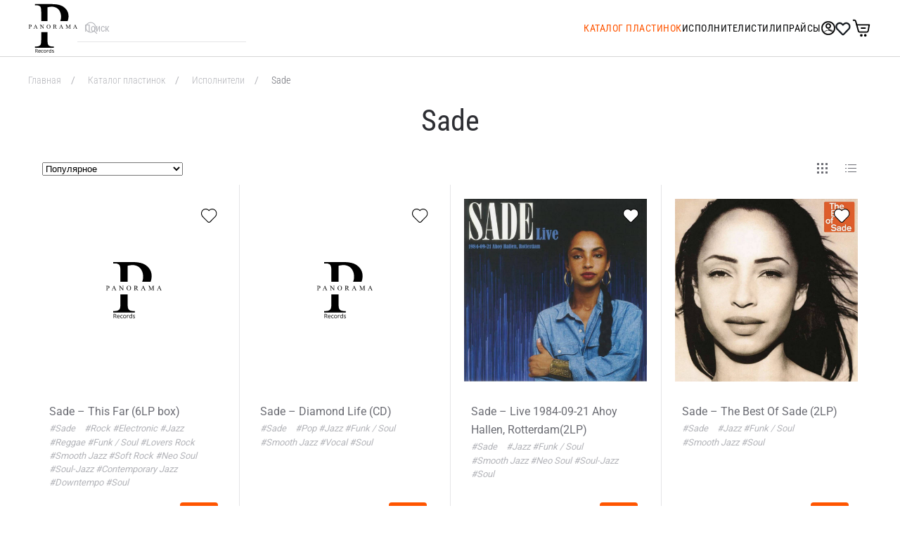

--- FILE ---
content_type: text/html; charset=utf-8
request_url: https://panoramarecords.ru/catalog/artist/sade
body_size: 57755
content:
<!DOCTYPE html>
<html lang="ru-ru" dir="ltr">
    <head>        <meta name="viewport" content="width=device-width, initial-scale=1">
        <link rel="icon" href="/images/favicon.png" sizes="any">
                <link rel="icon" href="/images/logo.svg" type="image/svg+xml">
                <link rel="apple-touch-icon" href="/images/logo.svg">
        <meta charset="utf-8">
	<meta name="url" content="https://panoramarecords.ru/catalog/artist/sade">
	<meta name="twitter:card" content="summary_large_image">
	<meta name="twitter:site" content="Магазин виниловых пластинок &quot;Panorama Records&quot;">
	<meta name="twitter:creator" content="Магазин виниловых пластинок &quot;Panorama Records&quot;">
	<meta name="twitter:title" content="Sade">
	<meta name="twitter:description" content="Магазин виниловых пластинок: купите пластинки известных исполнителей в Москве с доставкой по России">
	<meta name="twitter:url" content="https://panoramarecords.ru/catalog/artist/sade">
	<meta property="og:type" content="website">
	<meta property="og:site_name" content="Магазин виниловых пластинок &quot;Panorama Records&quot;">
	<meta property="og:title" content="Sade">
	<meta property="og:description" content="Магазин виниловых пластинок: купите пластинки известных исполнителей в Москве с доставкой по России">
	<meta property="og:url" content="https://panoramarecords.ru/catalog/artist/sade">
	<meta name="description" content="Магазин виниловых пластинок: купите пластинки известных исполнителей в Москве с доставкой по России">
	<meta name="generator" content="Joomla! - Open Source Content Management - Version 5.3.4">
	<title>Sade</title>
	<link href="https://panoramarecords.ru/component/finder/search?format=opensearch&amp;Itemid=101" rel="search" title="Поиск по каталогу" type="application/opensearchdescription+xml">
	<link href="/media/system/css/joomla-fontawesome.min.css?ver=4.4.4" rel="preload" as="style" onload="this.onload=null;this.rel='stylesheet'">
<link href="/media/vendor/awesomplete/css/awesomplete.css?1.1.7" rel="stylesheet">
	<link href="/media/vendor/joomla-custom-elements/css/joomla-alert.min.css?0.4.1" rel="stylesheet">
	<link href="/media/com_jce/site/css/content.min.css?badb4208be409b1335b815dde676300e" rel="stylesheet">
	<link href="/templates/yootheme/css/theme.12.css?1768633497" rel="stylesheet">
	<script type="application/json" class="joomla-script-options new">{"radicalmart_cart":{"controller":"\/cart","cartView":false,"checkoutView":false,"disableModule":false},"com_radicalmart.cart":{"controller":"\/cart","cartView":false,"checkoutView":false,"disableModule":false},"joomla.jtext":{"COM_RADICALMART_ERROR_CHECKOUT_CHANGE":"Цена, количество, наличие, скидка или другие параметры товаров в заказе изменились, обновите страницу!","COM_RADICALMART_ERROR_CHECKOUT_SOURCE_NOT_FOUND":"Нет исходный данных заказа","COM_RADICALMART_CHECKOUT_CREATE_ORDER_PROGRESS_CHECK_DATA_START":"Проверка состава заказа","COM_RADICALMART_CHECKOUT_CREATE_ORDER_PROGRESS_CHECK_DATA_SUCCESS":"Состав заказа проверен","COM_RADICALMART_CHECKOUT_CREATE_ORDER_PROGRESS_CHECK_DATA_FAIL":"Состав заказа изменился","COM_RADICALMART_CHECKOUT_CREATE_ORDER_PROGRESS_CREATE_ORDER_REQUEST_START":"Проверка данных заказа","COM_RADICALMART_CHECKOUT_CREATE_ORDER_PROGRESS_CREATE_ORDER_REQUEST_RECURSIVE_START":"Создание заказа","COM_RADICALMART_CHECKOUT_CREATE_ORDER_PROGRESS_CREATE_ORDER_REQUEST_LOGIN":"Требуется авторизация","COM_RADICALMART_CHECKOUT_CREATE_ORDER_PROGRESS_CREATE_ORDER_REQUEST_REGISTERED":"Данные заказа проверены","COM_RADICALMART_CHECKOUT_CREATE_ORDER_PROGRESS_CREATE_ORDER_REQUEST_REDIRECT":"Заказ создан, переадресация","COM_RADICALMART_CHECKOUT_CREATE_ORDER_PROGRESS_CREATE_ORDER_REQUEST_REDIRECT_LINK":"Перейти","COM_RADICALMART_CHECKOUT_CREATE_ORDER_PROGRESS_ERROR":"Ошибка создания заказа","JLIB_JS_AJAX_ERROR_OTHER":"При получении данных JSON произошла ошибка. Код состояния HTTP %s.","JLIB_JS_AJAX_ERROR_PARSE":"При обработке данных JSON произошла ошибка парсинга:<br><code style=\"color:inherit;white-space:pre-wrap;padding:0;margin:0;border:0;background:inherit;\">%s<\/code>","ERROR":"Ошибка","MESSAGE":"Сообщение","NOTICE":"Внимание","WARNING":"Предупреждение","JCLOSE":"Закрыть","JOK":"Ок","JOPEN":"Открыть"},"radicalmart_checkout":{"controller":"\/catalog?view=checkout","checkoutView":false,"checkDataPaths":["products"],"debugCreate":false},"com_radicalmart.checkout":{"controller":"\/catalog?view=checkout","checkoutView":false,"checkDataPaths":["products"],"debugCreate":false},"radicalmart_settings":{"id":0,"controller":"\/catalog?view=settings"},"com_radicalmart.settings":{"id":0,"controller":"\/catalog?view=settings"},"finder-search":{"url":"\/component\/finder\/?task=suggestions.suggest&amp;format=json&amp;tmpl=component&amp;Itemid=101"},"system.paths":{"root":"","rootFull":"https:\/\/panoramarecords.ru\/","base":"","baseFull":"https:\/\/panoramarecords.ru\/"},"csrf.token":"226fba9e3e91fd0a6d3a9b4c26db0c4f"}</script>
	<script src="/media/system/js/core.min.js?2cb912"></script>
	<script src="/media/vendor/webcomponentsjs/js/webcomponents-bundle.min.js?2.8.0" nomodule defer></script>
	<script src="/media/vendor/bootstrap/js/dropdown.min.js?5.3.3" type="module"></script>
	<script src="/media/system/js/joomla-hidden-mail.min.js?80d9c7" type="module"></script>
	<script src="/media/vendor/awesomplete/js/awesomplete.min.js?1.1.7" defer></script>
	<script src="/media/com_finder/js/finder.min.js?755761" type="module"></script>
	<script src="/media/system/js/messages.min.js?9a4811" type="module"></script>
	<script src="/templates/yootheme/vendor/assets/uikit/dist/js/uikit.min.js?4.4.4"></script>
	<script src="/templates/yootheme/vendor/assets/uikit/dist/js/uikit-icons-fuse.min.js?4.4.4"></script>
	<script src="/templates/yootheme/js/theme.js?4.4.4"></script>
	<script src="/templates/yootheme_panrec/js/custom.js?4.4.4"></script>
	<script>function setProductsListTemplate(layout) {
			document.cookie = 'radicalmart_products-list_layout=' + layout + '; expires=' + (new Date(Date.now() + 6.04e+8)).toUTCString() + '; path=/; secure';window.location.reload();
		}</script>
	<script>function setProductsOrdering(ordering) {
			document.cookie = 'radicalmart_products-list_ordering=' + ordering + '; expires=' + (new Date(Date.now() + 6.04e+8)).toUTCString() + '; path=/; secure';window.location.href = 'https://panoramarecords.ru/catalog/artist/sade';
		}</script>
	<script type="application/ld+json">[{"@context":"https://schema.org","@type":"Product","name":"Sade","description":"","offers":{"@type":"AggregateOffer","highPrice":4370,"lowPrice":1990,"priceCurrency":"RUB","offerCount":4}},{"@context":"http://schema.org","@type":"BreadcrumbList","itemListElement":[{"@type":"ListItem","position":1,"item":{"@id":"https://panoramarecords.ru/","name":"Магазин виниловых пластинок \"Panorama Records\""}},{"@type":"ListItem","position":2,"item":{"@id":"/catalog","name":"Каталог пластинок"}},{"@type":"ListItem","position":3,"item":{"@id":"/catalog/artist","name":"Исполнители"}},{"@type":"ListItem","position":4,"item":{"@id":"https://panoramarecords.ru/catalog/artist/sade","name":"Sade"}}]}]</script>
	<script>document.addEventListener('DOMContentLoaded', function() {
            Array.prototype.slice.call(document.querySelectorAll('a span[id^="cloak"]')).forEach(function(span) {
                span.innerText = span.textContent;
            });
        });</script>
	<script>window.yootheme ||= {}; var $theme = yootheme.theme = {"i18n":{"close":{"label":"Close"},"totop":{"label":"Back to top"},"marker":{"label":"Open"},"navbarToggleIcon":{"label":"Open menu"},"paginationPrevious":{"label":"Previous page"},"paginationNext":{"label":"Next page"},"searchIcon":{"toggle":"Open Search","submit":"Submit Search"},"slider":{"next":"Next slide","previous":"Previous slide","slideX":"Slide %s","slideLabel":"%s of %s"},"slideshow":{"next":"Next slide","previous":"Previous slide","slideX":"Slide %s","slideLabel":"%s of %s"},"lightboxPanel":{"next":"Next slide","previous":"Previous slide","slideLabel":"%s of %s","close":"Close"}}};</script></head>
    <body class="pr-catalog">

        <div class="uk-hidden-visually uk-notification uk-notification-top-left uk-width-auto">
            <div class="uk-notification-message">
                <a href="#tm-main">Skip to main content</a>
            </div>
        </div>

        
        
        <div class="tm-page">

                        


<header class="tm-header-mobile uk-hidden@m">


        <div uk-sticky show-on-up animation="uk-animation-slide-top" cls-active="uk-navbar-sticky" sel-target=".uk-navbar-container">
    
        <div class="uk-navbar-container">

            <div class="uk-container uk-container-expand">
                <nav class="uk-navbar" uk-navbar="{&quot;align&quot;:&quot;left&quot;,&quot;container&quot;:&quot;.tm-header-mobile &gt; [uk-sticky]&quot;,&quot;boundary&quot;:&quot;.tm-header-mobile .uk-navbar-container&quot;}">

                                        <div class="uk-navbar-left">

                                                    <a href="https://panoramarecords.ru/" aria-label="Вернуться в начало" class="uk-logo uk-navbar-item">
    <img alt loading="eager" width="70px" height="71" src="/images/logo.svg"></a>
                        
                        
                    </div>
                    
                    
                                        <div class="uk-navbar-right">

                                                    

    <a class="uk-navbar-toggle" id="module-tm-4" href="#search-tm-4-modal" uk-search-icon uk-toggle></a>

    <div id="search-tm-4-modal" class="uk-modal-full" uk-modal="container: true">
        <div class="uk-modal-dialog uk-flex uk-flex-center uk-flex-middle" uk-height-viewport>
            <button class="uk-modal-close-full uk-close-large" type="button" uk-close uk-toggle="cls: uk-modal-close-full uk-close-large uk-modal-close-default; mode: media; media: @s"></button>
            <div class="uk-search uk-search-large">
                <form id="search-tm-4" action="/component/finder/search?Itemid=101" method="get" role="search" class="uk-search js-finder-searchform uk-search-large"><input name="q" class="js-finder-search-query uk-search-input uk-text-center" placeholder="Поиск" required aria-label="Поиск" type="search" autofocus><input type="hidden" name="Itemid" value="101"></form>            </div>
        </div>
    </div>







                        
                        <a uk-toggle href="#tm-dialog-mobile" class="uk-navbar-toggle">

                <span class="uk-margin-small-right uk-text-middle">Меню</span>
        
        <div uk-navbar-toggle-icon></div>

        
    </a>

                    </div>
                    
                </nav>
            </div>

        </div>

        </div>
    



        <div id="tm-dialog-mobile" uk-offcanvas="container: true; overlay: true" mode="slide" flip>
        <div class="uk-offcanvas-bar uk-flex uk-flex-column">

                        <button class="uk-offcanvas-close uk-close-large" type="button" uk-close uk-toggle="cls: uk-close-large; mode: media; media: @s"></button>
            
                        <div class="uk-margin-auto-bottom">
                
<div class="uk-panel" id="module-menu-dialog-mobile">

    
    
<ul class="uk-nav uk-nav-default">
    
	<li class="item-111 uk-active"><a href="/catalog"> Каталог пластинок</a></li>
	<li class="item-116"><a href="/artists"> Исполнители</a></li>
	<li class="item-117"><a href="/styles"> Стили</a></li>
	<li class="item-135"><a href="/prices"> Прайсы</a></li>
	<li class="item-113"><a href="/profile" class="pr-hidden-m"><img src="/images/icons/user.svg" width="20" height="20" alt loading="eager"> </a></li></ul>

</div>

            </div>
            
                        <div class="uk-grid-margin">
                
<div class="uk-grid uk-child-width-1-1" uk-grid>    <div>
<div class="uk-panel" id="module-132">

    
    
<style class="uk-margin-remove-adjacent">#module-132\#0 .el-link{font-size: 14px; border-bottom: 1px dashed #999;}</style><div class="uk-grid tm-grid-expand uk-child-width-1-1 uk-grid-margin">
<div class="uk-width-1-1">
    
        
            
            
            
                
                    
<nav id="module-132#0" class="uk-margin">
    <ul class="uk-margin-remove-bottom uk-subnav  uk-subnav-divider" uk-margin>        <li class="el-item ">
    <a class="el-link" href="/catalog/rock">Rock</a></li>
        <li class="el-item ">
    <a class="el-link" href="/catalog/pop">Pop</a></li>
        <li class="el-item ">
    <a class="el-link" href="/catalog/electronic">Electronic</a></li>
        <li class="el-item ">
    <a class="el-link" href="/catalog/jazz">Jazz</a></li>
        <li class="el-item ">
    <a class="el-link" href="/catalog/classical">Classical</a></li>
        <li class="el-item ">
    <a class="el-link" href="/catalog/reggae">Reggae</a></li>
        <li class="el-item ">
    <a class="el-link" href="/catalog/hip-hop">Hip Hop</a></li>
        <li class="el-item ">
    <a class="el-link" href="/catalog/rap">Rap</a></li>
        <li class="el-item ">
    <a class="el-link" href="/catalog/blues">Blues</a></li>
        <li class="el-item ">
    <a class="el-link" href="/catalog/funk-soul">Funk/Soul</a></li>
        <li class="el-item ">
    <a class="el-link" href="/catalog/folk">Folk</a></li>
        <li class="el-item ">
    <a class="el-link" href="/catalog/latin">Latin</a></li>
        <li class="el-item ">
    <a class="el-link" href="/catalog/world-country">World & Country</a></li>
        <li class="el-item ">
    <a class="el-link" href="/catalog/stage-screen">Stage & Screen</a></li>
        <li class="el-item ">
    <a class="el-link" href="/catalog/chanson">Chanson</a></li>
        <li class="el-item ">
    <a class="el-link" href="/catalog/non-music">Non Music</a></li>
        </ul>
</nav>
                
            
        
    
</div></div><div class="uk-grid tm-grid-expand uk-child-width-1-1 uk-margin">
<div class="uk-width-1-1">
    
        
            
            
            
                
                    <hr class="uk-divider-icon uk-margin">
                
            
        
    
</div></div>
</div>
</div>    <div>
<div class="uk-panel" id="module-123">

    
    
<div class="uk-grid tm-grid-expand uk-grid-margin" uk-grid>
<div class="uk-width-1-3 uk-width-1-3@m">
    
        
            
            
            
                
                    
<div class="uk-margin uk-text-center">
        <a class="el-link" href="/profile"><img src="/images/icons/user.svg" width="25" height="25" class="el-image" alt loading="lazy"></a>    
    
</div>
                
            
        
    
</div>
<div class="uk-width-1-3 uk-width-1-3@m">
    
        
            
            
            
                
                    
<div class="uk-panel uk-text-center uk-width-auto">
    
    
<div class="radicalmart-favorites-module uk-width-auto">
    <a href="/favorites" class="position-relative">
        <img src="/images/icons/fav.svg" style="height: 20px;">
        <span class="radicalmart-favorites-module__counter position-absolute top-0 start-100 translate-middle badge rounded-pill uk-background-secondary quantity"
              radicalmart-favorites="module" style="display:none">
            0        </span>
    </a>
</div>
</div>
                
            
        
    
</div>
<div class="uk-width-1-3 uk-width-1-3@m">
    
        
            
            
            
                
                    
<div class="uk-panel uk-text-center uk-width-auto">
    
    <div>
		<a href="/cart" class="uk-link-reset radicalmart-icon" uk-tooltip>
		<img src="/images/icons/cart.svg" style="height: 30px;">
					<span class="radicalmart-favorites-module__counter position-absolute badge rounded-pill uk-background-secondary quantity" 
			radicalmart-cart-display="total.products" style="margin-left: -10px; margin-top: -3px;"></span>
			</a>
</div>
</div>
                
            
        
    
</div></div>
</div>
</div></div>
            </div>
            
        </div>
    </div>
    
    
    

</header>




<header class="tm-header uk-visible@m">



        <div uk-sticky media="@m" show-on-up animation="uk-animation-slide-top" cls-active="uk-navbar-sticky" sel-target=".uk-navbar-container">
    
        <div class="uk-navbar-container">

            <div class="uk-container">
                <nav class="uk-navbar" uk-navbar="{&quot;align&quot;:&quot;left&quot;,&quot;container&quot;:&quot;.tm-header &gt; [uk-sticky]&quot;,&quot;boundary&quot;:&quot;.tm-header .uk-navbar-container&quot;}">

                                        <div class="uk-navbar-left">

                                                    <a href="https://panoramarecords.ru/" aria-label="Вернуться в начало" class="uk-logo uk-navbar-item">
    <img alt loading="eager" width="70px" height="71" src="/images/logo.svg"></a>
<div class="uk-navbar-item" id="module-tm-3">

    
    

    <form id="search-tm-3" action="/component/finder/search?Itemid=101" method="get" role="search" class="uk-search js-finder-searchform uk-search-default"><span uk-search-icon class="uk-position-z-index"></span><input name="q" class="js-finder-search-query uk-search-input" placeholder="Поиск" required aria-label="Поиск" type="search"><input type="hidden" name="Itemid" value="101"></form>






</div>

                        
                        
                        
                    </div>
                    
                    
                                        <div class="uk-navbar-right">

                                                    
<ul class="uk-navbar-nav">
    
	<li class="item-111 uk-active"><a href="/catalog"> Каталог пластинок</a></li>
	<li class="item-116"><a href="/artists"> Исполнители</a></li>
	<li class="item-117"><a href="/styles"> Стили</a></li>
	<li class="item-135"><a href="/prices"> Прайсы</a></li>
	<li class="item-113"><a href="/profile" class="pr-hidden-m uk-preserve-width"><img src="/images/icons/user.svg" width="20" height="20" alt loading="eager"> </a></li></ul>

<div class="uk-navbar-item" id="module-118">

    
    
<div class="radicalmart-favorites-module ">
    <a href="/favorites" class="position-relative">
        <img src="/images/icons/fav.svg" style="height: 20px;">
        <span class="radicalmart-favorites-module__counter position-absolute top-0 start-100 translate-middle badge rounded-pill uk-background-secondary quantity"
              radicalmart-favorites="module" style="display:none">
            0        </span>
    </a>
</div>
</div>

<div class="uk-navbar-item" id="module-114">

    
    <div>
		<a href="/cart" class="uk-link-reset radicalmart-icon" uk-tooltip>
		<img src="/images/icons/cart.svg" style="height: 30px;">
					<span class="radicalmart-favorites-module__counter position-absolute badge rounded-pill uk-background-secondary quantity" 
			radicalmart-cart-display="total.products" style="margin-left: -10px; margin-top: -3px;"></span>
			</a>
</div>
</div>

                        
                                                    
                        
                    </div>
                    
                </nav>
            </div>

        </div>

        </div>
    







</header>

            
            
<div class="tm-top uk-section-default uk-section">

    
        
        
        
                        <div class="uk-container">
            
                
<div class="uk-grid uk-child-width-expand@m" uk-grid>    <div class="uk-width-1-1@m uk-visible@s">
<div class="uk-panel pr-breadcrumbs uk-visible@s" id="module-113">

    
    <div aria-label="RadicalMart - Навигатор сайта" role="navigation">
    <ul class="uk-breadcrumb pr-breadcrumbs">

		                <li>
					                            <a href="/">
								Главная                            </a>
                                        </li>
			                <li>
					                            <a href="/catalog">
								Каталог пластинок                            </a>
                                        </li>
			                <li>
												<a href="/artists">
								Исполнители                            </a>
                                        </li>
			                <li class="uk-active">
					<span>
						Sade					</span>
                </li>
			    </ul>
</div>

</div>
</div>    <div class="uk-width-1-1@m">
<div class="uk-panel pr-breadcrumbs pr-visible-s" id="module-133">

    
    <div aria-label="RadicalMart - Навигатор сайта (в мобилке)" role="navigation">
    <ul class="uk-breadcrumb pr-breadcrumbs pr-visible-s">

		                <li>
					                            <a href="/catalog">
								Каталог пластинок                            </a>
                                        </li>
			                <li>
												<a href="/artists">
								Исполнители                            </a>
                                        </li>
			    </ul>
</div>

</div>
</div></div>
                        </div>
            
        
    
</div>


            <main id="tm-main"  class="tm-main uk-section uk-section-default" uk-height-viewport="expand: true">

                                <div class="uk-container">

                    
                            
                
                <div id="system-message-container" aria-live="polite"></div>

                <script>window.location.reload();</script>
<div id="RadicalMart" class="radicalmart-container category">
	<h1 class="uk-h1 uk-margin uk-margin-remove-top uk-text-center" radicalmart-ajax="title">
		Sade	</h1>
					<div class="uk-child-width-expand@m uk-grid-small uk-margin-small" uk-grid="">
				<div>
			<div radicalmart-ajax="loading"
				 class="uk-position-fixed uk-position-cover uk-position-z-index uk-overlay-default uk-flex uk-flex-middle uk-flex-center"
				 style="display: none">
				<div uk-spinner="ratio: 3"></div>
			</div>
			<div class="uk-card uk-card-small" style="border: 0px;">
				<div class="uk-card-header">
					<div class="uk-grid-small uk-flex-middle" uk-grid>
						<div class="uk-width-expand@s uk-flex uk-flex-center uk-flex-left@s uk-text-small">
							<select class="uk-select uk-form-width-medium" onchange="setProductsOrdering(this.value);">
			<option value="p.ordering DESC"
			>
			Популярное		</option>
			<option value="price ASC"
			>
			Сначала недорогие		</option>
			<option value="price DESC"
			>
			Сначала дорогие		</option>
			<option value="p.created DESC"
			>
			По новизне		</option>
			<option value="p.title ASC"
			>
			По названию		</option>
	</select>						</div>
						<div class="uk-width-auto@s uk-flex uk-flex-center uk-flex-middle">
														<!-- плитка/список -->
							<ul class="uk-subnav uk-iconnav uk-margin-small-left uk-visible@s">
								<li class="uk-active">
									<span class="uk-link"
										  uk-icon="grid" uk-tooltip onclick="setProductsListTemplate('grid')"
										  title="Плитка"></span>
								</li>
								<li class="">
									<span class="uk-link"
										  uk-icon="list" uk-tooltip onclick="setProductsListTemplate('list')"
										  title="Список"></span>
								</li>
							</ul>
							<!-- плитка/список конец -->
						</div>
					</div>
				</div>
				<div radicalmart-ajax="products">
											<div class="products-list">
							
<div class="uk-padding-remove-vertical">
	<div class="uk-card-body uk-card-small uk-padding-remove-vertical">
		<div class="uk-grid-column-medium uk-grid-row-large uk-grid-divider" uk-grid
				 uk-height-match="target: > div > .product-block .middle">
							<div class="uk-width-1-1 uk-width-1-2@s uk-width-1-3@m uk-width-1-4@l">
					<div class="product-block uk-transition-toggle" >
	<div class="pr-pictureblock uk-overflow-hidden">
		<div class="uk-position-relative">
			<a href="/catalog/jazz/the-best-of-sade"
			   class="uk-width-1-1 uk-flex uk-flex-center uk-flex-middle uk-transition-scale-up uk-transition-opaque uk-height-medium">
				<img loading="lazy" class="uk-height-max-medium" src="/images/catalog/Sade – The Best Of Sade/Sade – The Best Of Sade_01.jpg" alt="Sade – The Best Of Sade (2LP)">			</a>
							<div class="favorites uk-visible@m">        
					<div radicalmart-favorite="container" data-simple="0" data-context="com_radicalmart.products">
	
<button class="uk-button uk-button-primary uk-button-large" style="padding-left: 15px; padding-right: 15px;"
        type="button" radicalmart-favorite="button" data-state="0" data-product="4969" onclick="window.RadicalMartFavorites().toggle(event);">
    <img src="/images/icons/fav-s-w.svg" style="height: 20px;">
</button></div>				</div>
					</div>
	</div>
	<div class="uk-padding-small uk-margin-remove-top">
		<div class="middle">
			<div>
				<a href="/catalog/jazz/the-best-of-sade" class="uk-link-reset">
					Sade – The Best Of Sade (2LP)				</a>
			</div>
			<div style="line-height: 1.2">
										<a href="/catalog/artist/sade" 
							class="uk-text-italic uk-text-nowrap uk-text-small uk-margin-small-right uk-text-muted" uk-tooltip
							title="Все альбомы исполнителя Sade">
							#Sade						</a>
																					<a href="/catalog/jazz" uk-tooltip 
								class="uk-text-nowrap uk-text-muted uk-text-italic pr-text-smallest"
								title="Все альбомы в жанре Jazz">
									#Jazz							</a>
												<a href="/catalog/funk-soul" uk-tooltip 
								class="uk-text-nowrap uk-text-muted uk-text-italic pr-text-smallest"
								title="Все альбомы в жанре Funk / Soul">
									#Funk / Soul							</a>
																											<a href="/catalog/style/smooth-jazz" uk-tooltip 
									class="uk-text-nowrap uk-text-small uk-link-muted uk-text-italic pr-text-smallest"
									title="Все альбомы в стиле Smooth Jazz">
										#Smooth Jazz								</a>
														<a href="/catalog/style/soul" uk-tooltip 
									class="uk-text-nowrap uk-text-small uk-link-muted uk-text-italic pr-text-smallest"
									title="Все альбомы в стиле Soul">
										#Soul								</a>
													</div>
		</div>
		<div class="uk-grid-small uk-child-width-1-2 uk-flex-middle uk-margin" uk-grid>
			<div class="">
									<strong class=" 
							uk-h3 uk-margin-remove-top price uk-flex uk-flex-middle"
							style="line-height: 20px;">4 370 ₽</strong>
							</div>

			<div class="uk-text-right">
									<div radicalmart-cart="product" data-id="4969">
						<input radicalmart-cart="quantity" type="hidden" name="quantity"
							class="uk-input uk-form-width-xsmall uk-text-center"
							step="1"
							min="1"
														value="1"/>
							<div class="uk-grid-collapse uk-flex-right" uk-grid>
								<div class="uk-text-right">
									<span radicalmart-cart="add"
										class="uk-button uk-button-danger"
										style="padding: 3px 14px 7px 12px;"
										uk-tooltip="В корзину" title="В корзину"><img src="/images/icons/cart-light.svg">
									</span>
								</div>
								<div class="uk-text-right" style="padding-left: 3px;">
																			<div class="favorites uk-hidden@m">        
											<div radicalmart-favorite="container" data-simple="0" data-context="com_radicalmart.products">
	
<button class="uk-button uk-button-primary uk-button-large" style="padding-left: 15px; padding-right: 15px;"
        type="button" radicalmart-favorite="button" data-state="0" data-product="4969" onclick="window.RadicalMartFavorites().toggle(event);">
    <img src="/images/icons/fav-s-w.svg" style="height: 20px;">
</button></div>										</div>
																	</div>								
							</div>
					</div>
				
							</div>
		</div>
	</div>
</div>				</div>
							<div class="uk-width-1-1 uk-width-1-2@s uk-width-1-3@m uk-width-1-4@l">
					<div class="product-block uk-transition-toggle" >
	<div class="pr-pictureblock uk-overflow-hidden">
		<div class="uk-position-relative">
			<a href="/catalog/jazz/sade-live-1984-09-21-ahoy-hallen-rotterdam-2lp"
			   class="uk-width-1-1 uk-flex uk-flex-center uk-flex-middle uk-transition-scale-up uk-transition-opaque uk-height-medium">
				<img loading="lazy" class="uk-height-max-medium" src="/images/catalog/Sade – Live 1984-09-21 Ahoy Hallen, Rotterdam(2LP)/Sade – Live 1984-09-21 Ahoy Hallen, Rotterdam(2LP)_02.jpg" alt="Sade – Live 1984-09-21 Ahoy Hallen, Rotterdam(2LP)">			</a>
							<div class="favorites uk-visible@m">        
					<div radicalmart-favorite="container" data-simple="0" data-context="com_radicalmart.products">
	
<button class="uk-button uk-button-primary uk-button-large" style="padding-left: 15px; padding-right: 15px;"
        type="button" radicalmart-favorite="button" data-state="0" data-product="9114" onclick="window.RadicalMartFavorites().toggle(event);">
    <img src="/images/icons/fav-s-w.svg" style="height: 20px;">
</button></div>				</div>
					</div>
	</div>
	<div class="uk-padding-small uk-margin-remove-top">
		<div class="middle">
			<div>
				<a href="/catalog/jazz/sade-live-1984-09-21-ahoy-hallen-rotterdam-2lp" class="uk-link-reset">
					Sade – Live 1984-09-21 Ahoy Hallen, Rotterdam(2LP)				</a>
			</div>
			<div style="line-height: 1.2">
										<a href="/catalog/artist/sade" 
							class="uk-text-italic uk-text-nowrap uk-text-small uk-margin-small-right uk-text-muted" uk-tooltip
							title="Все альбомы исполнителя Sade">
							#Sade						</a>
																					<a href="/catalog/jazz" uk-tooltip 
								class="uk-text-nowrap uk-text-muted uk-text-italic pr-text-smallest"
								title="Все альбомы в жанре Jazz">
									#Jazz							</a>
												<a href="/catalog/funk-soul" uk-tooltip 
								class="uk-text-nowrap uk-text-muted uk-text-italic pr-text-smallest"
								title="Все альбомы в жанре Funk / Soul">
									#Funk / Soul							</a>
																											<a href="/catalog/style/smooth-jazz" uk-tooltip 
									class="uk-text-nowrap uk-text-small uk-link-muted uk-text-italic pr-text-smallest"
									title="Все альбомы в стиле Smooth Jazz">
										#Smooth Jazz								</a>
														<a href="/catalog/style/neo-soul" uk-tooltip 
									class="uk-text-nowrap uk-text-small uk-link-muted uk-text-italic pr-text-smallest"
									title="Все альбомы в стиле Neo Soul">
										#Neo Soul								</a>
														<a href="/catalog/style/soul-jazz" uk-tooltip 
									class="uk-text-nowrap uk-text-small uk-link-muted uk-text-italic pr-text-smallest"
									title="Все альбомы в стиле Soul-Jazz">
										#Soul-Jazz								</a>
														<a href="/catalog/style/soul" uk-tooltip 
									class="uk-text-nowrap uk-text-small uk-link-muted uk-text-italic pr-text-smallest"
									title="Все альбомы в стиле Soul">
										#Soul								</a>
													</div>
		</div>
		<div class="uk-grid-small uk-child-width-1-2 uk-flex-middle uk-margin" uk-grid>
			<div class="">
									<strong class=" 
							uk-h3 uk-margin-remove-top price uk-flex uk-flex-middle"
							style="line-height: 20px;">4 190 ₽</strong>
							</div>

			<div class="uk-text-right">
									<div radicalmart-cart="product" data-id="9114">
						<input radicalmart-cart="quantity" type="hidden" name="quantity"
							class="uk-input uk-form-width-xsmall uk-text-center"
							step="1"
							min="1"
														value="1"/>
							<div class="uk-grid-collapse uk-flex-right" uk-grid>
								<div class="uk-text-right">
									<span radicalmart-cart="add"
										class="uk-button uk-button-danger"
										style="padding: 3px 14px 7px 12px;"
										uk-tooltip="В корзину" title="В корзину"><img src="/images/icons/cart-light.svg">
									</span>
								</div>
								<div class="uk-text-right" style="padding-left: 3px;">
																			<div class="favorites uk-hidden@m">        
											<div radicalmart-favorite="container" data-simple="0" data-context="com_radicalmart.products">
	
<button class="uk-button uk-button-primary uk-button-large" style="padding-left: 15px; padding-right: 15px;"
        type="button" radicalmart-favorite="button" data-state="0" data-product="9114" onclick="window.RadicalMartFavorites().toggle(event);">
    <img src="/images/icons/fav-s-w.svg" style="height: 20px;">
</button></div>										</div>
																	</div>								
							</div>
					</div>
				
							</div>
		</div>
	</div>
</div>				</div>
							<div class="uk-width-1-1 uk-width-1-2@s uk-width-1-3@m uk-width-1-4@l">
					<div class="product-block uk-transition-toggle" >
	<div class="pr-pictureblock uk-overflow-hidden">
		<div class="uk-position-relative">
			<a href="/catalog/jazz/sade-diamond-life-cd"
			   class="uk-width-1-1 uk-flex uk-flex-center uk-flex-middle uk-transition-scale-up uk-transition-opaque uk-height-medium">
				<img loading="lazy" class="uk-height-max-medium" src="/media/com_radicalmart/images/no-image.svg" alt="Sade – Diamond Life (CD)">			</a>
							<div class="favorites uk-visible@m">        
					<div radicalmart-favorite="container" data-simple="0" data-context="com_radicalmart.products">
	
<button class="uk-button uk-button-primary uk-button-large" style="padding-left: 15px; padding-right: 15px;"
        type="button" radicalmart-favorite="button" data-state="0" data-product="9632" onclick="window.RadicalMartFavorites().toggle(event);">
    <img src="/images/icons/fav-s-w.svg" style="height: 20px;">
</button></div>				</div>
					</div>
	</div>
	<div class="uk-padding-small uk-margin-remove-top">
		<div class="middle">
			<div>
				<a href="/catalog/jazz/sade-diamond-life-cd" class="uk-link-reset">
					Sade – Diamond Life (CD)				</a>
			</div>
			<div style="line-height: 1.2">
										<a href="/catalog/artist/sade" 
							class="uk-text-italic uk-text-nowrap uk-text-small uk-margin-small-right uk-text-muted" uk-tooltip
							title="Все альбомы исполнителя Sade">
							#Sade						</a>
																					<a href="/catalog/pop" uk-tooltip 
								class="uk-text-nowrap uk-text-muted uk-text-italic pr-text-smallest"
								title="Все альбомы в жанре Pop">
									#Pop							</a>
												<a href="/catalog/jazz" uk-tooltip 
								class="uk-text-nowrap uk-text-muted uk-text-italic pr-text-smallest"
								title="Все альбомы в жанре Jazz">
									#Jazz							</a>
												<a href="/catalog/funk-soul" uk-tooltip 
								class="uk-text-nowrap uk-text-muted uk-text-italic pr-text-smallest"
								title="Все альбомы в жанре Funk / Soul">
									#Funk / Soul							</a>
																											<a href="/catalog/style/smooth-jazz" uk-tooltip 
									class="uk-text-nowrap uk-text-small uk-link-muted uk-text-italic pr-text-smallest"
									title="Все альбомы в стиле Smooth Jazz">
										#Smooth Jazz								</a>
														<a href="/catalog/style/vocal" uk-tooltip 
									class="uk-text-nowrap uk-text-small uk-link-muted uk-text-italic pr-text-smallest"
									title="Все альбомы в стиле Vocal">
										#Vocal								</a>
														<a href="/catalog/style/soul" uk-tooltip 
									class="uk-text-nowrap uk-text-small uk-link-muted uk-text-italic pr-text-smallest"
									title="Все альбомы в стиле Soul">
										#Soul								</a>
													</div>
		</div>
		<div class="uk-grid-small uk-child-width-1-2 uk-flex-middle uk-margin" uk-grid>
			<div class="">
									<strong class=" 
							uk-h3 uk-margin-remove-top price uk-flex uk-flex-middle"
							style="line-height: 20px;">1 990 ₽</strong>
							</div>

			<div class="uk-text-right">
									<div radicalmart-cart="product" data-id="9632">
						<input radicalmart-cart="quantity" type="hidden" name="quantity"
							class="uk-input uk-form-width-xsmall uk-text-center"
							step="1"
							min="1"
														value="1"/>
							<div class="uk-grid-collapse uk-flex-right" uk-grid>
								<div class="uk-text-right">
									<span radicalmart-cart="add"
										class="uk-button uk-button-danger"
										style="padding: 3px 14px 7px 12px;"
										uk-tooltip="В корзину" title="В корзину"><img src="/images/icons/cart-light.svg">
									</span>
								</div>
								<div class="uk-text-right" style="padding-left: 3px;">
																			<div class="favorites uk-hidden@m">        
											<div radicalmart-favorite="container" data-simple="0" data-context="com_radicalmart.products">
	
<button class="uk-button uk-button-primary uk-button-large" style="padding-left: 15px; padding-right: 15px;"
        type="button" radicalmart-favorite="button" data-state="0" data-product="9632" onclick="window.RadicalMartFavorites().toggle(event);">
    <img src="/images/icons/fav-s-w.svg" style="height: 20px;">
</button></div>										</div>
																	</div>								
							</div>
					</div>
				
							</div>
		</div>
	</div>
</div>				</div>
							<div class="uk-width-1-1 uk-width-1-2@s uk-width-1-3@m uk-width-1-4@l">
					<div class="product-block uk-transition-toggle" >
	<div class="pr-pictureblock uk-overflow-hidden">
		<div class="uk-position-relative">
			<a href="/catalog/electronic/sade---this-far-6lp-box"
			   class="uk-width-1-1 uk-flex uk-flex-center uk-flex-middle uk-transition-scale-up uk-transition-opaque uk-height-medium">
				<img loading="lazy" class="uk-height-max-medium" src="/media/com_radicalmart/images/no-image.svg" alt="Sade – This Far (6LP box)">			</a>
							<div class="favorites uk-visible@m">        
					<div radicalmart-favorite="container" data-simple="0" data-context="com_radicalmart.products">
	
<button class="uk-button uk-button-primary uk-button-large" style="padding-left: 15px; padding-right: 15px;"
        type="button" radicalmart-favorite="button" data-state="0" data-product="12185" onclick="window.RadicalMartFavorites().toggle(event);">
    <img src="/images/icons/fav-s-w.svg" style="height: 20px;">
</button></div>				</div>
					</div>
	</div>
	<div class="uk-padding-small uk-margin-remove-top">
		<div class="middle">
			<div>
				<a href="/catalog/electronic/sade---this-far-6lp-box" class="uk-link-reset">
					Sade – This Far (6LP box)				</a>
			</div>
			<div style="line-height: 1.2">
										<a href="/catalog/artist/sade" 
							class="uk-text-italic uk-text-nowrap uk-text-small uk-margin-small-right uk-text-muted" uk-tooltip
							title="Все альбомы исполнителя Sade">
							#Sade						</a>
																					<a href="/catalog/rock" uk-tooltip 
								class="uk-text-nowrap uk-text-muted uk-text-italic pr-text-smallest"
								title="Все альбомы в жанре Rock">
									#Rock							</a>
												<a href="/catalog/electronic" uk-tooltip 
								class="uk-text-nowrap uk-text-muted uk-text-italic pr-text-smallest"
								title="Все альбомы в жанре Electronic">
									#Electronic							</a>
												<a href="/catalog/jazz" uk-tooltip 
								class="uk-text-nowrap uk-text-muted uk-text-italic pr-text-smallest"
								title="Все альбомы в жанре Jazz">
									#Jazz							</a>
												<a href="/catalog/reggae" uk-tooltip 
								class="uk-text-nowrap uk-text-muted uk-text-italic pr-text-smallest"
								title="Все альбомы в жанре Reggae">
									#Reggae							</a>
												<a href="/catalog/funk-soul" uk-tooltip 
								class="uk-text-nowrap uk-text-muted uk-text-italic pr-text-smallest"
								title="Все альбомы в жанре Funk / Soul">
									#Funk / Soul							</a>
																											<a href="/catalog/style/lovers-rock" uk-tooltip 
									class="uk-text-nowrap uk-text-small uk-link-muted uk-text-italic pr-text-smallest"
									title="Все альбомы в стиле Lovers Rock">
										#Lovers Rock								</a>
														<a href="/catalog/style/smooth-jazz" uk-tooltip 
									class="uk-text-nowrap uk-text-small uk-link-muted uk-text-italic pr-text-smallest"
									title="Все альбомы в стиле Smooth Jazz">
										#Smooth Jazz								</a>
														<a href="/catalog/style/soft-rock" uk-tooltip 
									class="uk-text-nowrap uk-text-small uk-link-muted uk-text-italic pr-text-smallest"
									title="Все альбомы в стиле Soft Rock">
										#Soft Rock								</a>
														<a href="/catalog/style/neo-soul" uk-tooltip 
									class="uk-text-nowrap uk-text-small uk-link-muted uk-text-italic pr-text-smallest"
									title="Все альбомы в стиле Neo Soul">
										#Neo Soul								</a>
														<a href="/catalog/style/soul-jazz" uk-tooltip 
									class="uk-text-nowrap uk-text-small uk-link-muted uk-text-italic pr-text-smallest"
									title="Все альбомы в стиле Soul-Jazz">
										#Soul-Jazz								</a>
														<a href="/catalog/style/contemporary-jazz" uk-tooltip 
									class="uk-text-nowrap uk-text-small uk-link-muted uk-text-italic pr-text-smallest"
									title="Все альбомы в стиле Contemporary Jazz">
										#Contemporary Jazz								</a>
														<a href="/catalog/style/downtempo" uk-tooltip 
									class="uk-text-nowrap uk-text-small uk-link-muted uk-text-italic pr-text-smallest"
									title="Все альбомы в стиле Downtempo">
										#Downtempo								</a>
														<a href="/catalog/style/soul" uk-tooltip 
									class="uk-text-nowrap uk-text-small uk-link-muted uk-text-italic pr-text-smallest"
									title="Все альбомы в стиле Soul">
										#Soul								</a>
													</div>
		</div>
		<div class="uk-grid-small uk-child-width-1-2 uk-flex-middle uk-margin" uk-grid>
			<div class="">
									<span class="uk-text-small uk-text-primary">
						Нет в наличии					</span>
							</div>

			<div class="uk-text-right">
									<a uk-toggle href="#pr-requestannounce12185" 
						class="uk-button uk-button-danger" uk-tooltip="Уведомить о появлении"
						style="padding: 3px 14px 7px 12px;">
						<img src="/images/icons/mail_w.svg">
					</a>
				
									<div id="pr-requestannounce12185" uk-modal>
						<div class="uk-text-center uk-width-large uk-modal-dialog uk-modal-body">
							<h3 class="uk-h4 uk-margin-medium-top">Уведомить о появлении альбома</h3>
							<div class="uk-grid-small uk-margin-medium uk-text-center uk-flex-middle uk-align-center" uk-grid>
								<div>
									<img src="/" style="width: 100px;">
								</div>
								<div>
								Sade – This Far (6LP box)								</div>
							</div>
							<button class="uk-modal-close-default" type="button" uk-close></button>
							<form class="uk-form-stacked uk-text-center uk-margin-auto" action="#">
								<div class="uk-margin">
									<input type="text" value="" placeholder="Имя" name="pr-name" class="uk-text-left uk-width-medium@s uk-input required">
								</div>
								<div class="uk-margin">
									<input type="text" value="" placeholder="Email" name="pr-email" class="uk-text-left uk-width-medium@s uk-input required">
								</div>
								<div class="uk-margin">
									<input type="text" value="Sade – This Far (6LP box)" id="prtitle" name="pr-title" 
									class="uk-text-left uk-width-medium@s uk-input uk-disabled uk-hidden">
								</div>
								<div class="uk-text-small uk-margin-medium-top">
									<input class="uk-checkbox required" type="checkbox" id="prprivacySade – This Far (6LP box)" name="pr-privacy"> 
									<label for="prprivacySade – This Far (6LP box)">Cоглашаюсь с условиями <a href="/privacy" target="_blank" style="text-decoration: underline;">Политики конфиденциальности</a></label>
								</div>
								<div class="uk-margin uk-margin-medium-top">
									<button data-rf-call="12" class="uk-button uk-button-danger rf-button-send uk-width-medium@s uk-margin-auto">Отправить</button>
								</div>
								<input name="rfSubject" value="Запрос об уведомлении о появлении товара 'Sade – This Far (6LP box)' с сайта Panorama Records" type="hidden">
							</form>
						</div>
					</div>
							</div>
		</div>
	</div>
</div>				</div>
					</div>
	</div>
</div>

						</div>
									</div>
			</div>
			<div radicalmart-ajax="pagination">
									<div class="list-pagination uk-margin-top">
											</div>
							</div>
		</div>
	</div>
	<div radicalmart-ajax="more">
					<div class="fulltext uk-margin-medium uk-margin-large-top">
				<p>Группа Sade, образованная в 1982 году в Лондоне, стала одним из самых знаковых музыкальных коллективов в жанре соул и джаз. Название группы происходит от имени её вокалистки Sade Adu, которая также является автором большинства текстов песен. Состав коллектива включает гитариста Стюарта Маттьюмена, басиста Поля Денмана и клавишника Иэна Крузера. Музыка Sade характеризуется мелодичными линиями, атмосферными аранжировками и глубоким, чувственным вокалом Sade, что сделало их стиль уникальным и легко узнаваемым.</p>

<p>Дебютный альбом группы "Diamond Life" вышел в 1984 году и стал коммерчески успешным, получив признание критиков и слушателей. С тех пор Sade выпустила несколько альбомов, таких как "Promise", "Stronger Than Pride" и "Lovers Rock", каждый из которых укрепил их статус на мировой музыкальной сцене. Группа известна своими хитами, такими как "Smooth Operator", "No Ordinary Love" и "The Sweetest Taboo", которые до сих пор остаются популярными и востребованными.</p>

<p>Музыка Sade продолжает вдохновлять новые поколения артистов и слушателей, а их мелодии часто используются в кино и рекламе. Группа была удостоена множества наград, включая Grammy, и продолжает выступать на сцене, привлекая внимание поклонников по всему миру. Пластинки Sade можно купить на сайте Магазина виниловых пластинок Panorama records.</p>			</div>
			</div>
	<div radicalmart-ajax="offcanvas">
			</div>
</div>

                
                        
                </div>
                
            </main>

            

                        <footer>
                <!-- Builder #footer --><style class="uk-margin-remove-adjacent">#footer\#0 .el-content{font-size: 12px !important;}</style>
<div class="uk-section-muted uk-section uk-section-small uk-padding-remove-bottom">
    
        
        
        
            
                                <div class="uk-container">                
                    <div class="uk-grid tm-grid-expand uk-grid-margin" uk-grid>
<div class="uk-width-auto@m">
    
        
            
            
            
                
                    
<div class="uk-margin uk-text-left@m uk-text-center">
        <a class="el-link" href="/"><img src="/images/logo.svg" width="80" height="81" class="el-image" alt loading="lazy"></a>    
    
</div>
                
            
        
    
</div>
<div class="uk-grid-item-match uk-flex-middle uk-width-expand@m">
    
        
            
            
                        <div class="uk-panel uk-width-1-1">            
                
                    <div class="uk-panel uk-margin"><div class="uk-grid tm-grid-expand uk-grid-divider uk-grid-margin" uk-grid>
<div class="uk-width-1-3@s uk-width-1-3@m">
    
        
            
            
            
                
                    
<ul class="uk-list uk-list-collapse uk-text-left@s uk-text-center" id="footer#0">
    
    
                <li class="el-item">            <div class="el-content uk-panel"><a href="/about" class="el-link uk-margin-remove-last-child">О компании</a></div>        </li>                <li class="el-item">            <div class="el-content uk-panel"><a href="/privacy" class="el-link uk-margin-remove-last-child">Политика конфиденциальности</a></div>        </li>                <li class="el-item">            <div class="el-content uk-panel"><a href="/user-agreement" class="el-link uk-margin-remove-last-child">Пользовательское соглашение</a></div>        </li>                <li class="el-item">            <div class="el-content uk-panel"><a href="/contacts" class="el-link uk-margin-remove-last-child">Контакты</a></div>        </li>        
    
    
</ul>
                
            
        
    
</div>
<div class="uk-width-2-3@s uk-width-2-3@m">
    
        
            
            
            
                
                    
<div class="uk-text-left@s uk-text-center">
    <ul class="uk-margin-remove-bottom uk-subnav  uk-subnav-divider uk-flex-left@s uk-flex-center" uk-margin>        <li class="el-item ">
    <a class="el-link" href="/catalog/rock">Rock</a></li>
        <li class="el-item ">
    <a class="el-link" href="/catalog/pop">Pop</a></li>
        <li class="el-item ">
    <a class="el-link" href="/catalog/electronic">Electronic</a></li>
        <li class="el-item ">
    <a class="el-link" href="/catalog/jazz">Jazz</a></li>
        <li class="el-item ">
    <a class="el-link" href="/catalog/classical">Classical</a></li>
        <li class="el-item ">
    <a class="el-link" href="/catalog/reggae">Reggae</a></li>
        <li class="el-item ">
    <a class="el-link" href="/catalog/hip-hop">Hip Hop</a></li>
        <li class="el-item ">
    <a class="el-link" href="/catalog/rap">Rap</a></li>
        <li class="el-item ">
    <a class="el-link" href="/catalog/blues">Blues</a></li>
        <li class="el-item ">
    <a class="el-link" href="/catalog/funk-soul">Funk/Soul</a></li>
        <li class="el-item ">
    <a class="el-link" href="/catalog/folk">Folk</a></li>
        <li class="el-item ">
    <a class="el-link" href="/catalog/latin">Latin</a></li>
        <li class="el-item ">
    <a class="el-link" href="/catalog/world-country">World & Country</a></li>
        <li class="el-item ">
    <a class="el-link" href="/catalog/stage-screen">Stage & Screen</a></li>
        <li class="el-item ">
    <a class="el-link" href="/catalog/chanson">Chanson</a></li>
        <li class="el-item ">
    <a class="el-link" href="/catalog/non-music">Non Music</a></li>
        </ul>
</div>
                
            
        
    
</div></div></div><hr class="uk-hidden@m">
                
                        </div>            
        
    
</div>
<div class="uk-width-auto@m">
    
        
            
            
            
                
                    
<div class="uk-margin uk-text-right@m uk-text-center" title="Сайт сделан в Веб-студии &quot;Миус&quot;">
        <a class="el-link" href="https://миус.рф" target="_blank"><img src="/images/mius.svg" width="80" height="76" class="el-image" alt="Сайт сделан в Веб-студии &quot;Миус&quot;" loading="lazy"></a>    
    
</div><div><!-- Yandex.Metrika counter -->
<script type="text/javascript" >
   (function(m,e,t,r,i,k,a){m[i]=m[i]||function(){(m[i].a=m[i].a||[]).push(arguments)};
   m[i].l=1*new Date();
   for (var j = 0; j < document.scripts.length; j++) {if (document.scripts[j].src === r) { return; }}
   k=e.createElement(t),a=e.getElementsByTagName(t)[0],k.async=1,k.src=r,a.parentNode.insertBefore(k,a)})
   (window, document, "script", "https://mc.yandex.ru/metrika/tag.js", "ym");

   ym(93899834, "init", {
        clickmap:true,
        trackLinks:true,
        accurateTrackBounce:true,
        webvisor:true,
        ecommerce:"dataLayer"
   });
</script>
<noscript><div><img src="https://mc.yandex.ru/watch/93899834" style="position:absolute; left:-9999px;" alt="" /></div></noscript>
<!-- /Yandex.Metrika counter --></div>
                
            
        
    
</div></div>
                                </div>                
            
        
    
</div>
<div class="uk-section-muted uk-section uk-section-xsmall">
    
        
        
        
            
                                <div class="uk-container">                
                    <div class="uk-grid tm-grid-expand uk-child-width-1-1 uk-grid-margin">
<div class="uk-width-1-1">
    
        
            
            
            
                
                    <div class="uk-panel uk-text-lead uk-margin"><p><span class="uk-h3">+7 985 290-59-79</span><br><joomla-hidden-mail  is-link="1" is-email="1" first="aW5mbw==" last="cGFub3JhbWFyZWNvcmRzLnJ1" text="aW5mb0BwYW5vcmFtYXJlY29yZHMucnU=" base="" >Адрес электронной почты защищен от спам-ботов. Для просмотра адреса в браузере должен быть включен Javascript.</joomla-hidden-mail><br />Москва, Ленинградский проспект, дом. 50</p></div>
                
            
        
    
</div></div>
                                </div>                
            
        
    
</div>            </footer>
            
        </div>

        
        

    <script src="/media/plg_system_radicalform/js/script.min.js?1729751663" async></script>
<script>var RadicalForm={"DangerClass":"uk-form-danger uk-animation-shake","ErrorFile":"uk-text-danger","thisFilesWillBeSend":"\u042d\u0442\u0438 \u0444\u0430\u0439\u043b\u044b \u0431\u0443\u0434\u0443\u0442 \u043e\u0442\u043f\u0440\u0430\u0432\u043b\u0435\u043d\u044b:","waitingForUpload":"\u0416\u0434\u0438\u0442\u0435...","WaitMessage":"\u041f\u043e\u0434\u043e\u0436\u0434\u0438\u0442\u0435, \u043f\u043e\u0436\u0430\u043b\u0443\u0439\u0441\u0442\u0430...","ErrorMax":"\u0420\u0430\u0437\u043c\u0435\u0440 \u0444\u0430\u0439\u043b\u0430 \u0431\u043e\u043b\u044c\u0448\u0435, \u0447\u0435\u043c \u0440\u0430\u0437\u0440\u0435\u0448\u0435\u043d\u043e \u0441\u0435\u0440\u0432\u0435\u0440\u043e\u043c.","MaxSize":33554432,"Base":"","AfterSend":"\u0411\u043b\u0430\u0433\u043e\u0434\u0430\u0440\u0438\u043c \u0437\u0430 \u0437\u0430\u043f\u0440\u043e\u0441. \u041c\u044b \u0441\u0432\u044f\u0436\u0435\u043c\u0441\u044f \u0441 \u0412\u0430\u043c\u0438.","Jivosite":"0","Verbox":"0","Subject":"\u041e\u0431\u0440\u0430\u0442\u043d\u0430\u044f \u0441\u0432\u044f\u0437\u044c \u0441 \u0441\u0430\u0439\u0442\u0430 Panorama Records","KeepAlive":"1","TokenExpire":3600000,"DeleteColor":"#fbfbfb","DeleteBackground":"#f44336"};function rfCall_1(rfMessage, here) { try { UIkit.modal(document.querySelectorAll("div.uk-modal")).hide(); } catch (e) { console.error('Radical Form JS Code: ', e); } }; function rfCall_2(rfMessage, here) { try { UIkit.modal.alert(rfMessage); } catch (e) { console.error('Radical Form JS Code: ', e); } }; function rfCall_9(rfMessage, here) { try { UIkit.modal.alert(rfMessage); } catch (e) { console.error('Radical Form JS Code: ', e); } };  </script>
<script defer src="/media/com_radicalmart/js/trigger.min.js?d2dcdd"></script><script defer src="/media/com_radicalmart_favorites/js/favorites.min.js?d2dcdd"></script><script defer src="/media/com_radicalmart/js/cart.min.js?d2dcdd"></script><script defer src="/templates/yootheme_panrec/js/com_radicalmart/radicalmart.min.js?d2dcdd"></script></body>
</html>


--- FILE ---
content_type: text/html; charset=utf-8
request_url: https://panoramarecords.ru/catalog/artist/sade
body_size: 57130
content:
<!DOCTYPE html>
<html lang="ru-ru" dir="ltr">
    <head>        <meta name="viewport" content="width=device-width, initial-scale=1">
        <link rel="icon" href="/images/favicon.png" sizes="any">
                <link rel="icon" href="/images/logo.svg" type="image/svg+xml">
                <link rel="apple-touch-icon" href="/images/logo.svg">
        <meta charset="utf-8">
	<meta name="url" content="https://panoramarecords.ru/catalog/artist/sade">
	<meta name="twitter:card" content="summary_large_image">
	<meta name="twitter:site" content="Магазин виниловых пластинок &quot;Panorama Records&quot;">
	<meta name="twitter:creator" content="Магазин виниловых пластинок &quot;Panorama Records&quot;">
	<meta name="twitter:title" content="Sade">
	<meta name="twitter:description" content="Магазин виниловых пластинок: купите пластинки известных исполнителей в Москве с доставкой по России">
	<meta name="twitter:url" content="https://panoramarecords.ru/catalog/artist/sade">
	<meta property="og:type" content="website">
	<meta property="og:site_name" content="Магазин виниловых пластинок &quot;Panorama Records&quot;">
	<meta property="og:title" content="Sade">
	<meta property="og:description" content="Магазин виниловых пластинок: купите пластинки известных исполнителей в Москве с доставкой по России">
	<meta property="og:url" content="https://panoramarecords.ru/catalog/artist/sade">
	<meta name="description" content="Магазин виниловых пластинок: купите пластинки известных исполнителей в Москве с доставкой по России">
	<meta name="generator" content="Joomla! - Open Source Content Management - Version 5.3.4">
	<title>Sade</title>
	<link href="https://panoramarecords.ru/component/finder/search?format=opensearch&amp;Itemid=101" rel="search" title="Поиск по каталогу" type="application/opensearchdescription+xml">
	<link href="/media/system/css/joomla-fontawesome.min.css?ver=4.4.4" rel="preload" as="style" onload="this.onload=null;this.rel='stylesheet'">
<link href="/media/vendor/awesomplete/css/awesomplete.css?1.1.7" rel="stylesheet">
	<link href="/media/vendor/joomla-custom-elements/css/joomla-alert.min.css?0.4.1" rel="stylesheet">
	<link href="/media/com_jce/site/css/content.min.css?badb4208be409b1335b815dde676300e" rel="stylesheet">
	<link href="/templates/yootheme/css/theme.12.css?1768633497" rel="stylesheet">
	<script type="application/json" class="joomla-script-options new">{"radicalmart_cart":{"controller":"\/cart","cartView":false,"checkoutView":false,"disableModule":false},"com_radicalmart.cart":{"controller":"\/cart","cartView":false,"checkoutView":false,"disableModule":false},"joomla.jtext":{"COM_RADICALMART_ERROR_CHECKOUT_CHANGE":"Цена, количество, наличие, скидка или другие параметры товаров в заказе изменились, обновите страницу!","COM_RADICALMART_ERROR_CHECKOUT_SOURCE_NOT_FOUND":"Нет исходный данных заказа","COM_RADICALMART_CHECKOUT_CREATE_ORDER_PROGRESS_CHECK_DATA_START":"Проверка состава заказа","COM_RADICALMART_CHECKOUT_CREATE_ORDER_PROGRESS_CHECK_DATA_SUCCESS":"Состав заказа проверен","COM_RADICALMART_CHECKOUT_CREATE_ORDER_PROGRESS_CHECK_DATA_FAIL":"Состав заказа изменился","COM_RADICALMART_CHECKOUT_CREATE_ORDER_PROGRESS_CREATE_ORDER_REQUEST_START":"Проверка данных заказа","COM_RADICALMART_CHECKOUT_CREATE_ORDER_PROGRESS_CREATE_ORDER_REQUEST_RECURSIVE_START":"Создание заказа","COM_RADICALMART_CHECKOUT_CREATE_ORDER_PROGRESS_CREATE_ORDER_REQUEST_LOGIN":"Требуется авторизация","COM_RADICALMART_CHECKOUT_CREATE_ORDER_PROGRESS_CREATE_ORDER_REQUEST_REGISTERED":"Данные заказа проверены","COM_RADICALMART_CHECKOUT_CREATE_ORDER_PROGRESS_CREATE_ORDER_REQUEST_REDIRECT":"Заказ создан, переадресация","COM_RADICALMART_CHECKOUT_CREATE_ORDER_PROGRESS_CREATE_ORDER_REQUEST_REDIRECT_LINK":"Перейти","COM_RADICALMART_CHECKOUT_CREATE_ORDER_PROGRESS_ERROR":"Ошибка создания заказа","JLIB_JS_AJAX_ERROR_OTHER":"При получении данных JSON произошла ошибка. Код состояния HTTP %s.","JLIB_JS_AJAX_ERROR_PARSE":"При обработке данных JSON произошла ошибка парсинга:<br><code style=\"color:inherit;white-space:pre-wrap;padding:0;margin:0;border:0;background:inherit;\">%s<\/code>","ERROR":"Ошибка","MESSAGE":"Сообщение","NOTICE":"Внимание","WARNING":"Предупреждение","JCLOSE":"Закрыть","JOK":"Ок","JOPEN":"Открыть"},"radicalmart_checkout":{"controller":"\/catalog?view=checkout","checkoutView":false,"checkDataPaths":["products"],"debugCreate":false},"com_radicalmart.checkout":{"controller":"\/catalog?view=checkout","checkoutView":false,"checkDataPaths":["products"],"debugCreate":false},"radicalmart_settings":{"id":0,"controller":"\/catalog?view=settings"},"com_radicalmart.settings":{"id":0,"controller":"\/catalog?view=settings"},"finder-search":{"url":"\/component\/finder\/?task=suggestions.suggest&amp;format=json&amp;tmpl=component&amp;Itemid=101"},"system.paths":{"root":"","rootFull":"https:\/\/panoramarecords.ru\/","base":"","baseFull":"https:\/\/panoramarecords.ru\/"},"csrf.token":"226fba9e3e91fd0a6d3a9b4c26db0c4f"}</script>
	<script src="/media/system/js/core.min.js?2cb912"></script>
	<script src="/media/vendor/webcomponentsjs/js/webcomponents-bundle.min.js?2.8.0" nomodule defer></script>
	<script src="/media/vendor/bootstrap/js/dropdown.min.js?5.3.3" type="module"></script>
	<script src="/media/system/js/joomla-hidden-mail.min.js?80d9c7" type="module"></script>
	<script src="/media/vendor/awesomplete/js/awesomplete.min.js?1.1.7" defer></script>
	<script src="/media/com_finder/js/finder.min.js?755761" type="module"></script>
	<script src="/media/system/js/messages.min.js?9a4811" type="module"></script>
	<script src="/templates/yootheme/vendor/assets/uikit/dist/js/uikit.min.js?4.4.4"></script>
	<script src="/templates/yootheme/vendor/assets/uikit/dist/js/uikit-icons-fuse.min.js?4.4.4"></script>
	<script src="/templates/yootheme/js/theme.js?4.4.4"></script>
	<script src="/templates/yootheme_panrec/js/custom.js?4.4.4"></script>
	<script>function setProductsListTemplate(layout) {
			document.cookie = 'radicalmart_products-list_layout=' + layout + '; expires=' + (new Date(Date.now() + 6.04e+8)).toUTCString() + '; path=/; secure';window.location.reload();
		}</script>
	<script>function setProductsOrdering(ordering) {
			document.cookie = 'radicalmart_products-list_ordering=' + ordering + '; expires=' + (new Date(Date.now() + 6.04e+8)).toUTCString() + '; path=/; secure';window.location.href = 'https://panoramarecords.ru/catalog/artist/sade';
		}</script>
	<script type="application/ld+json">[{"@context":"https://schema.org","@type":"Product","name":"Sade","description":"","offers":{"@type":"AggregateOffer","highPrice":4370,"lowPrice":1990,"priceCurrency":"RUB","offerCount":4}},{"@context":"http://schema.org","@type":"BreadcrumbList","itemListElement":[{"@type":"ListItem","position":1,"item":{"@id":"https://panoramarecords.ru/","name":"Магазин виниловых пластинок \"Panorama Records\""}},{"@type":"ListItem","position":2,"item":{"@id":"/catalog","name":"Каталог пластинок"}},{"@type":"ListItem","position":3,"item":{"@id":"/catalog/artist","name":"Исполнители"}},{"@type":"ListItem","position":4,"item":{"@id":"https://panoramarecords.ru/catalog/artist/sade","name":"Sade"}}]}]</script>
	<script>document.addEventListener('DOMContentLoaded', function() {
            Array.prototype.slice.call(document.querySelectorAll('a span[id^="cloak"]')).forEach(function(span) {
                span.innerText = span.textContent;
            });
        });</script>
	<script>window.yootheme ||= {}; var $theme = yootheme.theme = {"i18n":{"close":{"label":"Close"},"totop":{"label":"Back to top"},"marker":{"label":"Open"},"navbarToggleIcon":{"label":"Open menu"},"paginationPrevious":{"label":"Previous page"},"paginationNext":{"label":"Next page"},"searchIcon":{"toggle":"Open Search","submit":"Submit Search"},"slider":{"next":"Next slide","previous":"Previous slide","slideX":"Slide %s","slideLabel":"%s of %s"},"slideshow":{"next":"Next slide","previous":"Previous slide","slideX":"Slide %s","slideLabel":"%s of %s"},"lightboxPanel":{"next":"Next slide","previous":"Previous slide","slideLabel":"%s of %s","close":"Close"}}};</script></head>
    <body class="pr-catalog">

        <div class="uk-hidden-visually uk-notification uk-notification-top-left uk-width-auto">
            <div class="uk-notification-message">
                <a href="#tm-main">Skip to main content</a>
            </div>
        </div>

        
        
        <div class="tm-page">

                        


<header class="tm-header-mobile uk-hidden@m">


        <div uk-sticky show-on-up animation="uk-animation-slide-top" cls-active="uk-navbar-sticky" sel-target=".uk-navbar-container">
    
        <div class="uk-navbar-container">

            <div class="uk-container uk-container-expand">
                <nav class="uk-navbar" uk-navbar="{&quot;align&quot;:&quot;left&quot;,&quot;container&quot;:&quot;.tm-header-mobile &gt; [uk-sticky]&quot;,&quot;boundary&quot;:&quot;.tm-header-mobile .uk-navbar-container&quot;}">

                                        <div class="uk-navbar-left">

                                                    <a href="https://panoramarecords.ru/" aria-label="Вернуться в начало" class="uk-logo uk-navbar-item">
    <img alt loading="eager" width="70px" height="71" src="/images/logo.svg"></a>
                        
                        
                    </div>
                    
                    
                                        <div class="uk-navbar-right">

                                                    

    <a class="uk-navbar-toggle" id="module-tm-4" href="#search-tm-4-modal" uk-search-icon uk-toggle></a>

    <div id="search-tm-4-modal" class="uk-modal-full" uk-modal="container: true">
        <div class="uk-modal-dialog uk-flex uk-flex-center uk-flex-middle" uk-height-viewport>
            <button class="uk-modal-close-full uk-close-large" type="button" uk-close uk-toggle="cls: uk-modal-close-full uk-close-large uk-modal-close-default; mode: media; media: @s"></button>
            <div class="uk-search uk-search-large">
                <form id="search-tm-4" action="/component/finder/search?Itemid=101" method="get" role="search" class="uk-search js-finder-searchform uk-search-large"><input name="q" class="js-finder-search-query uk-search-input uk-text-center" placeholder="Поиск" required aria-label="Поиск" type="search" autofocus><input type="hidden" name="Itemid" value="101"></form>            </div>
        </div>
    </div>







                        
                        <a uk-toggle href="#tm-dialog-mobile" class="uk-navbar-toggle">

                <span class="uk-margin-small-right uk-text-middle">Меню</span>
        
        <div uk-navbar-toggle-icon></div>

        
    </a>

                    </div>
                    
                </nav>
            </div>

        </div>

        </div>
    



        <div id="tm-dialog-mobile" uk-offcanvas="container: true; overlay: true" mode="slide" flip>
        <div class="uk-offcanvas-bar uk-flex uk-flex-column">

                        <button class="uk-offcanvas-close uk-close-large" type="button" uk-close uk-toggle="cls: uk-close-large; mode: media; media: @s"></button>
            
                        <div class="uk-margin-auto-bottom">
                
<div class="uk-panel" id="module-menu-dialog-mobile">

    
    
<ul class="uk-nav uk-nav-default">
    
	<li class="item-111 uk-active"><a href="/catalog"> Каталог пластинок</a></li>
	<li class="item-116"><a href="/artists"> Исполнители</a></li>
	<li class="item-117"><a href="/styles"> Стили</a></li>
	<li class="item-135"><a href="/prices"> Прайсы</a></li>
	<li class="item-113"><a href="/profile" class="pr-hidden-m"><img src="/images/icons/user.svg" width="20" height="20" alt loading="eager"> </a></li></ul>

</div>

            </div>
            
                        <div class="uk-grid-margin">
                
<div class="uk-grid uk-child-width-1-1" uk-grid>    <div>
<div class="uk-panel" id="module-132">

    
    
<style class="uk-margin-remove-adjacent">#module-132\#0 .el-link{font-size: 14px; border-bottom: 1px dashed #999;}</style><div class="uk-grid tm-grid-expand uk-child-width-1-1 uk-grid-margin">
<div class="uk-width-1-1">
    
        
            
            
            
                
                    
<nav id="module-132#0" class="uk-margin">
    <ul class="uk-margin-remove-bottom uk-subnav  uk-subnav-divider" uk-margin>        <li class="el-item ">
    <a class="el-link" href="/catalog/rock">Rock</a></li>
        <li class="el-item ">
    <a class="el-link" href="/catalog/pop">Pop</a></li>
        <li class="el-item ">
    <a class="el-link" href="/catalog/electronic">Electronic</a></li>
        <li class="el-item ">
    <a class="el-link" href="/catalog/jazz">Jazz</a></li>
        <li class="el-item ">
    <a class="el-link" href="/catalog/classical">Classical</a></li>
        <li class="el-item ">
    <a class="el-link" href="/catalog/reggae">Reggae</a></li>
        <li class="el-item ">
    <a class="el-link" href="/catalog/hip-hop">Hip Hop</a></li>
        <li class="el-item ">
    <a class="el-link" href="/catalog/rap">Rap</a></li>
        <li class="el-item ">
    <a class="el-link" href="/catalog/blues">Blues</a></li>
        <li class="el-item ">
    <a class="el-link" href="/catalog/funk-soul">Funk/Soul</a></li>
        <li class="el-item ">
    <a class="el-link" href="/catalog/folk">Folk</a></li>
        <li class="el-item ">
    <a class="el-link" href="/catalog/latin">Latin</a></li>
        <li class="el-item ">
    <a class="el-link" href="/catalog/world-country">World & Country</a></li>
        <li class="el-item ">
    <a class="el-link" href="/catalog/stage-screen">Stage & Screen</a></li>
        <li class="el-item ">
    <a class="el-link" href="/catalog/chanson">Chanson</a></li>
        <li class="el-item ">
    <a class="el-link" href="/catalog/non-music">Non Music</a></li>
        </ul>
</nav>
                
            
        
    
</div></div><div class="uk-grid tm-grid-expand uk-child-width-1-1 uk-margin">
<div class="uk-width-1-1">
    
        
            
            
            
                
                    <hr class="uk-divider-icon uk-margin">
                
            
        
    
</div></div>
</div>
</div>    <div>
<div class="uk-panel" id="module-123">

    
    
<div class="uk-grid tm-grid-expand uk-grid-margin" uk-grid>
<div class="uk-width-1-3 uk-width-1-3@m">
    
        
            
            
            
                
                    
<div class="uk-margin uk-text-center">
        <a class="el-link" href="/profile"><img src="/images/icons/user.svg" width="25" height="25" class="el-image" alt loading="lazy"></a>    
    
</div>
                
            
        
    
</div>
<div class="uk-width-1-3 uk-width-1-3@m">
    
        
            
            
            
                
                    
<div class="uk-panel uk-text-center uk-width-auto">
    
    
<div class="radicalmart-favorites-module uk-width-auto">
    <a href="/favorites" class="position-relative">
        <img src="/images/icons/fav.svg" style="height: 20px;">
        <span class="radicalmart-favorites-module__counter position-absolute top-0 start-100 translate-middle badge rounded-pill uk-background-secondary quantity"
              radicalmart-favorites="module" style="display:none">
            0        </span>
    </a>
</div>
</div>
                
            
        
    
</div>
<div class="uk-width-1-3 uk-width-1-3@m">
    
        
            
            
            
                
                    
<div class="uk-panel uk-text-center uk-width-auto">
    
    <div>
		<a href="/cart" class="uk-link-reset radicalmart-icon" uk-tooltip>
		<img src="/images/icons/cart.svg" style="height: 30px;">
					<span class="radicalmart-favorites-module__counter position-absolute badge rounded-pill uk-background-secondary quantity" 
			radicalmart-cart-display="total.products" style="margin-left: -10px; margin-top: -3px;"></span>
			</a>
</div>
</div>
                
            
        
    
</div></div>
</div>
</div></div>
            </div>
            
        </div>
    </div>
    
    
    

</header>




<header class="tm-header uk-visible@m">



        <div uk-sticky media="@m" show-on-up animation="uk-animation-slide-top" cls-active="uk-navbar-sticky" sel-target=".uk-navbar-container">
    
        <div class="uk-navbar-container">

            <div class="uk-container">
                <nav class="uk-navbar" uk-navbar="{&quot;align&quot;:&quot;left&quot;,&quot;container&quot;:&quot;.tm-header &gt; [uk-sticky]&quot;,&quot;boundary&quot;:&quot;.tm-header .uk-navbar-container&quot;}">

                                        <div class="uk-navbar-left">

                                                    <a href="https://panoramarecords.ru/" aria-label="Вернуться в начало" class="uk-logo uk-navbar-item">
    <img alt loading="eager" width="70px" height="71" src="/images/logo.svg"></a>
<div class="uk-navbar-item" id="module-tm-3">

    
    

    <form id="search-tm-3" action="/component/finder/search?Itemid=101" method="get" role="search" class="uk-search js-finder-searchform uk-search-default"><span uk-search-icon class="uk-position-z-index"></span><input name="q" class="js-finder-search-query uk-search-input" placeholder="Поиск" required aria-label="Поиск" type="search"><input type="hidden" name="Itemid" value="101"></form>






</div>

                        
                        
                        
                    </div>
                    
                    
                                        <div class="uk-navbar-right">

                                                    
<ul class="uk-navbar-nav">
    
	<li class="item-111 uk-active"><a href="/catalog"> Каталог пластинок</a></li>
	<li class="item-116"><a href="/artists"> Исполнители</a></li>
	<li class="item-117"><a href="/styles"> Стили</a></li>
	<li class="item-135"><a href="/prices"> Прайсы</a></li>
	<li class="item-113"><a href="/profile" class="pr-hidden-m uk-preserve-width"><img src="/images/icons/user.svg" width="20" height="20" alt loading="eager"> </a></li></ul>

<div class="uk-navbar-item" id="module-118">

    
    
<div class="radicalmart-favorites-module ">
    <a href="/favorites" class="position-relative">
        <img src="/images/icons/fav.svg" style="height: 20px;">
        <span class="radicalmart-favorites-module__counter position-absolute top-0 start-100 translate-middle badge rounded-pill uk-background-secondary quantity"
              radicalmart-favorites="module" style="display:none">
            0        </span>
    </a>
</div>
</div>

<div class="uk-navbar-item" id="module-114">

    
    <div>
		<a href="/cart" class="uk-link-reset radicalmart-icon" uk-tooltip>
		<img src="/images/icons/cart.svg" style="height: 30px;">
					<span class="radicalmart-favorites-module__counter position-absolute badge rounded-pill uk-background-secondary quantity" 
			radicalmart-cart-display="total.products" style="margin-left: -10px; margin-top: -3px;"></span>
			</a>
</div>
</div>

                        
                                                    
                        
                    </div>
                    
                </nav>
            </div>

        </div>

        </div>
    







</header>

            
            
<div class="tm-top uk-section-default uk-section">

    
        
        
        
                        <div class="uk-container">
            
                
<div class="uk-grid uk-child-width-expand@m" uk-grid>    <div class="uk-width-1-1@m uk-visible@s">
<div class="uk-panel pr-breadcrumbs uk-visible@s" id="module-113">

    
    <div aria-label="RadicalMart - Навигатор сайта" role="navigation">
    <ul class="uk-breadcrumb pr-breadcrumbs">

		                <li>
					                            <a href="/">
								Главная                            </a>
                                        </li>
			                <li>
					                            <a href="/catalog">
								Каталог пластинок                            </a>
                                        </li>
			                <li>
												<a href="/artists">
								Исполнители                            </a>
                                        </li>
			                <li class="uk-active">
					<span>
						Sade					</span>
                </li>
			    </ul>
</div>

</div>
</div>    <div class="uk-width-1-1@m">
<div class="uk-panel pr-breadcrumbs pr-visible-s" id="module-133">

    
    <div aria-label="RadicalMart - Навигатор сайта (в мобилке)" role="navigation">
    <ul class="uk-breadcrumb pr-breadcrumbs pr-visible-s">

		                <li>
					                            <a href="/catalog">
								Каталог пластинок                            </a>
                                        </li>
			                <li>
												<a href="/artists">
								Исполнители                            </a>
                                        </li>
			    </ul>
</div>

</div>
</div></div>
                        </div>
            
        
    
</div>


            <main id="tm-main"  class="tm-main uk-section uk-section-default" uk-height-viewport="expand: true">

                                <div class="uk-container">

                    
                            
                
                <div id="system-message-container" aria-live="polite"></div>

                
<div id="RadicalMart" class="radicalmart-container category">
	<h1 class="uk-h1 uk-margin uk-margin-remove-top uk-text-center" radicalmart-ajax="title">
		Sade	</h1>
					<div class="uk-child-width-expand@m uk-grid-small uk-margin-small" uk-grid="">
				<div>
			<div radicalmart-ajax="loading"
				 class="uk-position-fixed uk-position-cover uk-position-z-index uk-overlay-default uk-flex uk-flex-middle uk-flex-center"
				 style="display: none">
				<div uk-spinner="ratio: 3"></div>
			</div>
			<div class="uk-card uk-card-small" style="border: 0px;">
				<div class="uk-card-header">
					<div class="uk-grid-small uk-flex-middle" uk-grid>
						<div class="uk-width-expand@s uk-flex uk-flex-center uk-flex-left@s uk-text-small">
							<select class="uk-select uk-form-width-medium" onchange="setProductsOrdering(this.value);">
			<option value="p.ordering DESC"
			selected>
			Популярное		</option>
			<option value="price ASC"
			>
			Сначала недорогие		</option>
			<option value="price DESC"
			>
			Сначала дорогие		</option>
			<option value="p.created DESC"
			>
			По новизне		</option>
			<option value="p.title ASC"
			>
			По названию		</option>
	</select>						</div>
						<div class="uk-width-auto@s uk-flex uk-flex-center uk-flex-middle">
														<!-- плитка/список -->
							<ul class="uk-subnav uk-iconnav uk-margin-small-left uk-visible@s">
								<li class="uk-active">
									<span class="uk-link"
										  uk-icon="grid" uk-tooltip onclick="setProductsListTemplate('grid')"
										  title="Плитка"></span>
								</li>
								<li class="">
									<span class="uk-link"
										  uk-icon="list" uk-tooltip onclick="setProductsListTemplate('list')"
										  title="Список"></span>
								</li>
							</ul>
							<!-- плитка/список конец -->
						</div>
					</div>
				</div>
				<div radicalmart-ajax="products">
											<div class="products-list">
							
<div class="uk-padding-remove-vertical">
	<div class="uk-card-body uk-card-small uk-padding-remove-vertical">
		<div class="uk-grid-column-medium uk-grid-row-large uk-grid-divider" uk-grid
				 uk-height-match="target: > div > .product-block .middle">
							<div class="uk-width-1-1 uk-width-1-2@s uk-width-1-3@m uk-width-1-4@l">
					<div class="product-block uk-transition-toggle" >
	<div class="pr-pictureblock uk-overflow-hidden">
		<div class="uk-position-relative">
			<a href="/catalog/electronic/sade---this-far-6lp-box"
			   class="uk-width-1-1 uk-flex uk-flex-center uk-flex-middle uk-transition-scale-up uk-transition-opaque uk-height-medium">
				<img loading="lazy" class="uk-height-max-medium" src="/media/com_radicalmart/images/no-image.svg" alt="Sade – This Far (6LP box)">			</a>
							<div class="favorites uk-visible@m">        
					<div radicalmart-favorite="container" data-simple="0" data-context="com_radicalmart.products">
	
<button class="uk-button uk-button-primary uk-button-large" style="padding-left: 15px; padding-right: 15px;"
        type="button" radicalmart-favorite="button" data-state="0" data-product="12185" onclick="window.RadicalMartFavorites().toggle(event);">
    <img src="/images/icons/fav-s-w.svg" style="height: 20px;">
</button></div>				</div>
					</div>
	</div>
	<div class="uk-padding-small uk-margin-remove-top">
		<div class="middle">
			<div>
				<a href="/catalog/electronic/sade---this-far-6lp-box" class="uk-link-reset">
					Sade – This Far (6LP box)				</a>
			</div>
			<div style="line-height: 1.2">
										<a href="/catalog/artist/sade" 
							class="uk-text-italic uk-text-nowrap uk-text-small uk-margin-small-right uk-text-muted" uk-tooltip
							title="Все альбомы исполнителя Sade">
							#Sade						</a>
																					<a href="/catalog/rock" uk-tooltip 
								class="uk-text-nowrap uk-text-muted uk-text-italic pr-text-smallest"
								title="Все альбомы в жанре Rock">
									#Rock							</a>
												<a href="/catalog/electronic" uk-tooltip 
								class="uk-text-nowrap uk-text-muted uk-text-italic pr-text-smallest"
								title="Все альбомы в жанре Electronic">
									#Electronic							</a>
												<a href="/catalog/jazz" uk-tooltip 
								class="uk-text-nowrap uk-text-muted uk-text-italic pr-text-smallest"
								title="Все альбомы в жанре Jazz">
									#Jazz							</a>
												<a href="/catalog/reggae" uk-tooltip 
								class="uk-text-nowrap uk-text-muted uk-text-italic pr-text-smallest"
								title="Все альбомы в жанре Reggae">
									#Reggae							</a>
												<a href="/catalog/funk-soul" uk-tooltip 
								class="uk-text-nowrap uk-text-muted uk-text-italic pr-text-smallest"
								title="Все альбомы в жанре Funk / Soul">
									#Funk / Soul							</a>
																											<a href="/catalog/style/lovers-rock" uk-tooltip 
									class="uk-text-nowrap uk-text-small uk-link-muted uk-text-italic pr-text-smallest"
									title="Все альбомы в стиле Lovers Rock">
										#Lovers Rock								</a>
														<a href="/catalog/style/smooth-jazz" uk-tooltip 
									class="uk-text-nowrap uk-text-small uk-link-muted uk-text-italic pr-text-smallest"
									title="Все альбомы в стиле Smooth Jazz">
										#Smooth Jazz								</a>
														<a href="/catalog/style/soft-rock" uk-tooltip 
									class="uk-text-nowrap uk-text-small uk-link-muted uk-text-italic pr-text-smallest"
									title="Все альбомы в стиле Soft Rock">
										#Soft Rock								</a>
														<a href="/catalog/style/neo-soul" uk-tooltip 
									class="uk-text-nowrap uk-text-small uk-link-muted uk-text-italic pr-text-smallest"
									title="Все альбомы в стиле Neo Soul">
										#Neo Soul								</a>
														<a href="/catalog/style/soul-jazz" uk-tooltip 
									class="uk-text-nowrap uk-text-small uk-link-muted uk-text-italic pr-text-smallest"
									title="Все альбомы в стиле Soul-Jazz">
										#Soul-Jazz								</a>
														<a href="/catalog/style/contemporary-jazz" uk-tooltip 
									class="uk-text-nowrap uk-text-small uk-link-muted uk-text-italic pr-text-smallest"
									title="Все альбомы в стиле Contemporary Jazz">
										#Contemporary Jazz								</a>
														<a href="/catalog/style/downtempo" uk-tooltip 
									class="uk-text-nowrap uk-text-small uk-link-muted uk-text-italic pr-text-smallest"
									title="Все альбомы в стиле Downtempo">
										#Downtempo								</a>
														<a href="/catalog/style/soul" uk-tooltip 
									class="uk-text-nowrap uk-text-small uk-link-muted uk-text-italic pr-text-smallest"
									title="Все альбомы в стиле Soul">
										#Soul								</a>
													</div>
		</div>
		<div class="uk-grid-small uk-child-width-1-2 uk-flex-middle uk-margin" uk-grid>
			<div class="">
									<span class="uk-text-small uk-text-primary">
						Нет в наличии					</span>
							</div>

			<div class="uk-text-right">
									<a uk-toggle href="#pr-requestannounce12185" 
						class="uk-button uk-button-danger" uk-tooltip="Уведомить о появлении"
						style="padding: 3px 14px 7px 12px;">
						<img src="/images/icons/mail_w.svg">
					</a>
				
									<div id="pr-requestannounce12185" uk-modal>
						<div class="uk-text-center uk-width-large uk-modal-dialog uk-modal-body">
							<h3 class="uk-h4 uk-margin-medium-top">Уведомить о появлении альбома</h3>
							<div class="uk-grid-small uk-margin-medium uk-text-center uk-flex-middle uk-align-center" uk-grid>
								<div>
									<img src="/" style="width: 100px;">
								</div>
								<div>
								Sade – This Far (6LP box)								</div>
							</div>
							<button class="uk-modal-close-default" type="button" uk-close></button>
							<form class="uk-form-stacked uk-text-center uk-margin-auto" action="#">
								<div class="uk-margin">
									<input type="text" value="" placeholder="Имя" name="pr-name" class="uk-text-left uk-width-medium@s uk-input required">
								</div>
								<div class="uk-margin">
									<input type="text" value="" placeholder="Email" name="pr-email" class="uk-text-left uk-width-medium@s uk-input required">
								</div>
								<div class="uk-margin">
									<input type="text" value="Sade – This Far (6LP box)" id="prtitle" name="pr-title" 
									class="uk-text-left uk-width-medium@s uk-input uk-disabled uk-hidden">
								</div>
								<div class="uk-text-small uk-margin-medium-top">
									<input class="uk-checkbox required" type="checkbox" id="prprivacySade – This Far (6LP box)" name="pr-privacy"> 
									<label for="prprivacySade – This Far (6LP box)">Cоглашаюсь с условиями <a href="/privacy" target="_blank" style="text-decoration: underline;">Политики конфиденциальности</a></label>
								</div>
								<div class="uk-margin uk-margin-medium-top">
									<button data-rf-call="12" class="uk-button uk-button-danger rf-button-send uk-width-medium@s uk-margin-auto">Отправить</button>
								</div>
								<input name="rfSubject" value="Запрос об уведомлении о появлении товара 'Sade – This Far (6LP box)' с сайта Panorama Records" type="hidden">
							</form>
						</div>
					</div>
							</div>
		</div>
	</div>
</div>				</div>
							<div class="uk-width-1-1 uk-width-1-2@s uk-width-1-3@m uk-width-1-4@l">
					<div class="product-block uk-transition-toggle" >
	<div class="pr-pictureblock uk-overflow-hidden">
		<div class="uk-position-relative">
			<a href="/catalog/jazz/sade-diamond-life-cd"
			   class="uk-width-1-1 uk-flex uk-flex-center uk-flex-middle uk-transition-scale-up uk-transition-opaque uk-height-medium">
				<img loading="lazy" class="uk-height-max-medium" src="/media/com_radicalmart/images/no-image.svg" alt="Sade – Diamond Life (CD)">			</a>
							<div class="favorites uk-visible@m">        
					<div radicalmart-favorite="container" data-simple="0" data-context="com_radicalmart.products">
	
<button class="uk-button uk-button-primary uk-button-large" style="padding-left: 15px; padding-right: 15px;"
        type="button" radicalmart-favorite="button" data-state="0" data-product="9632" onclick="window.RadicalMartFavorites().toggle(event);">
    <img src="/images/icons/fav-s-w.svg" style="height: 20px;">
</button></div>				</div>
					</div>
	</div>
	<div class="uk-padding-small uk-margin-remove-top">
		<div class="middle">
			<div>
				<a href="/catalog/jazz/sade-diamond-life-cd" class="uk-link-reset">
					Sade – Diamond Life (CD)				</a>
			</div>
			<div style="line-height: 1.2">
										<a href="/catalog/artist/sade" 
							class="uk-text-italic uk-text-nowrap uk-text-small uk-margin-small-right uk-text-muted" uk-tooltip
							title="Все альбомы исполнителя Sade">
							#Sade						</a>
																					<a href="/catalog/pop" uk-tooltip 
								class="uk-text-nowrap uk-text-muted uk-text-italic pr-text-smallest"
								title="Все альбомы в жанре Pop">
									#Pop							</a>
												<a href="/catalog/jazz" uk-tooltip 
								class="uk-text-nowrap uk-text-muted uk-text-italic pr-text-smallest"
								title="Все альбомы в жанре Jazz">
									#Jazz							</a>
												<a href="/catalog/funk-soul" uk-tooltip 
								class="uk-text-nowrap uk-text-muted uk-text-italic pr-text-smallest"
								title="Все альбомы в жанре Funk / Soul">
									#Funk / Soul							</a>
																											<a href="/catalog/style/smooth-jazz" uk-tooltip 
									class="uk-text-nowrap uk-text-small uk-link-muted uk-text-italic pr-text-smallest"
									title="Все альбомы в стиле Smooth Jazz">
										#Smooth Jazz								</a>
														<a href="/catalog/style/vocal" uk-tooltip 
									class="uk-text-nowrap uk-text-small uk-link-muted uk-text-italic pr-text-smallest"
									title="Все альбомы в стиле Vocal">
										#Vocal								</a>
														<a href="/catalog/style/soul" uk-tooltip 
									class="uk-text-nowrap uk-text-small uk-link-muted uk-text-italic pr-text-smallest"
									title="Все альбомы в стиле Soul">
										#Soul								</a>
													</div>
		</div>
		<div class="uk-grid-small uk-child-width-1-2 uk-flex-middle uk-margin" uk-grid>
			<div class="">
									<strong class=" 
							uk-h3 uk-margin-remove-top price uk-flex uk-flex-middle"
							style="line-height: 20px;">1 990 ₽</strong>
							</div>

			<div class="uk-text-right">
									<div radicalmart-cart="product" data-id="9632">
						<input radicalmart-cart="quantity" type="hidden" name="quantity"
							class="uk-input uk-form-width-xsmall uk-text-center"
							step="1"
							min="1"
														value="1"/>
							<div class="uk-grid-collapse uk-flex-right" uk-grid>
								<div class="uk-text-right">
									<span radicalmart-cart="add"
										class="uk-button uk-button-danger"
										style="padding: 3px 14px 7px 12px;"
										uk-tooltip="В корзину" title="В корзину"><img src="/images/icons/cart-light.svg">
									</span>
								</div>
								<div class="uk-text-right" style="padding-left: 3px;">
																			<div class="favorites uk-hidden@m">        
											<div radicalmart-favorite="container" data-simple="0" data-context="com_radicalmart.products">
	
<button class="uk-button uk-button-primary uk-button-large" style="padding-left: 15px; padding-right: 15px;"
        type="button" radicalmart-favorite="button" data-state="0" data-product="9632" onclick="window.RadicalMartFavorites().toggle(event);">
    <img src="/images/icons/fav-s-w.svg" style="height: 20px;">
</button></div>										</div>
																	</div>								
							</div>
					</div>
				
							</div>
		</div>
	</div>
</div>				</div>
							<div class="uk-width-1-1 uk-width-1-2@s uk-width-1-3@m uk-width-1-4@l">
					<div class="product-block uk-transition-toggle" >
	<div class="pr-pictureblock uk-overflow-hidden">
		<div class="uk-position-relative">
			<a href="/catalog/jazz/sade-live-1984-09-21-ahoy-hallen-rotterdam-2lp"
			   class="uk-width-1-1 uk-flex uk-flex-center uk-flex-middle uk-transition-scale-up uk-transition-opaque uk-height-medium">
				<img loading="lazy" class="uk-height-max-medium" src="/images/catalog/Sade – Live 1984-09-21 Ahoy Hallen, Rotterdam(2LP)/Sade – Live 1984-09-21 Ahoy Hallen, Rotterdam(2LP)_02.jpg" alt="Sade – Live 1984-09-21 Ahoy Hallen, Rotterdam(2LP)">			</a>
							<div class="favorites uk-visible@m">        
					<div radicalmart-favorite="container" data-simple="0" data-context="com_radicalmart.products">
	
<button class="uk-button uk-button-primary uk-button-large" style="padding-left: 15px; padding-right: 15px;"
        type="button" radicalmart-favorite="button" data-state="0" data-product="9114" onclick="window.RadicalMartFavorites().toggle(event);">
    <img src="/images/icons/fav-s-w.svg" style="height: 20px;">
</button></div>				</div>
					</div>
	</div>
	<div class="uk-padding-small uk-margin-remove-top">
		<div class="middle">
			<div>
				<a href="/catalog/jazz/sade-live-1984-09-21-ahoy-hallen-rotterdam-2lp" class="uk-link-reset">
					Sade – Live 1984-09-21 Ahoy Hallen, Rotterdam(2LP)				</a>
			</div>
			<div style="line-height: 1.2">
										<a href="/catalog/artist/sade" 
							class="uk-text-italic uk-text-nowrap uk-text-small uk-margin-small-right uk-text-muted" uk-tooltip
							title="Все альбомы исполнителя Sade">
							#Sade						</a>
																					<a href="/catalog/jazz" uk-tooltip 
								class="uk-text-nowrap uk-text-muted uk-text-italic pr-text-smallest"
								title="Все альбомы в жанре Jazz">
									#Jazz							</a>
												<a href="/catalog/funk-soul" uk-tooltip 
								class="uk-text-nowrap uk-text-muted uk-text-italic pr-text-smallest"
								title="Все альбомы в жанре Funk / Soul">
									#Funk / Soul							</a>
																											<a href="/catalog/style/smooth-jazz" uk-tooltip 
									class="uk-text-nowrap uk-text-small uk-link-muted uk-text-italic pr-text-smallest"
									title="Все альбомы в стиле Smooth Jazz">
										#Smooth Jazz								</a>
														<a href="/catalog/style/neo-soul" uk-tooltip 
									class="uk-text-nowrap uk-text-small uk-link-muted uk-text-italic pr-text-smallest"
									title="Все альбомы в стиле Neo Soul">
										#Neo Soul								</a>
														<a href="/catalog/style/soul-jazz" uk-tooltip 
									class="uk-text-nowrap uk-text-small uk-link-muted uk-text-italic pr-text-smallest"
									title="Все альбомы в стиле Soul-Jazz">
										#Soul-Jazz								</a>
														<a href="/catalog/style/soul" uk-tooltip 
									class="uk-text-nowrap uk-text-small uk-link-muted uk-text-italic pr-text-smallest"
									title="Все альбомы в стиле Soul">
										#Soul								</a>
													</div>
		</div>
		<div class="uk-grid-small uk-child-width-1-2 uk-flex-middle uk-margin" uk-grid>
			<div class="">
									<strong class=" 
							uk-h3 uk-margin-remove-top price uk-flex uk-flex-middle"
							style="line-height: 20px;">4 190 ₽</strong>
							</div>

			<div class="uk-text-right">
									<div radicalmart-cart="product" data-id="9114">
						<input radicalmart-cart="quantity" type="hidden" name="quantity"
							class="uk-input uk-form-width-xsmall uk-text-center"
							step="1"
							min="1"
														value="1"/>
							<div class="uk-grid-collapse uk-flex-right" uk-grid>
								<div class="uk-text-right">
									<span radicalmart-cart="add"
										class="uk-button uk-button-danger"
										style="padding: 3px 14px 7px 12px;"
										uk-tooltip="В корзину" title="В корзину"><img src="/images/icons/cart-light.svg">
									</span>
								</div>
								<div class="uk-text-right" style="padding-left: 3px;">
																			<div class="favorites uk-hidden@m">        
											<div radicalmart-favorite="container" data-simple="0" data-context="com_radicalmart.products">
	
<button class="uk-button uk-button-primary uk-button-large" style="padding-left: 15px; padding-right: 15px;"
        type="button" radicalmart-favorite="button" data-state="0" data-product="9114" onclick="window.RadicalMartFavorites().toggle(event);">
    <img src="/images/icons/fav-s-w.svg" style="height: 20px;">
</button></div>										</div>
																	</div>								
							</div>
					</div>
				
							</div>
		</div>
	</div>
</div>				</div>
							<div class="uk-width-1-1 uk-width-1-2@s uk-width-1-3@m uk-width-1-4@l">
					<div class="product-block uk-transition-toggle" >
	<div class="pr-pictureblock uk-overflow-hidden">
		<div class="uk-position-relative">
			<a href="/catalog/jazz/the-best-of-sade"
			   class="uk-width-1-1 uk-flex uk-flex-center uk-flex-middle uk-transition-scale-up uk-transition-opaque uk-height-medium">
				<img loading="lazy" class="uk-height-max-medium" src="/images/catalog/Sade – The Best Of Sade/Sade – The Best Of Sade_01.jpg" alt="Sade – The Best Of Sade (2LP)">			</a>
							<div class="favorites uk-visible@m">        
					<div radicalmart-favorite="container" data-simple="0" data-context="com_radicalmart.products">
	
<button class="uk-button uk-button-primary uk-button-large" style="padding-left: 15px; padding-right: 15px;"
        type="button" radicalmart-favorite="button" data-state="0" data-product="4969" onclick="window.RadicalMartFavorites().toggle(event);">
    <img src="/images/icons/fav-s-w.svg" style="height: 20px;">
</button></div>				</div>
					</div>
	</div>
	<div class="uk-padding-small uk-margin-remove-top">
		<div class="middle">
			<div>
				<a href="/catalog/jazz/the-best-of-sade" class="uk-link-reset">
					Sade – The Best Of Sade (2LP)				</a>
			</div>
			<div style="line-height: 1.2">
										<a href="/catalog/artist/sade" 
							class="uk-text-italic uk-text-nowrap uk-text-small uk-margin-small-right uk-text-muted" uk-tooltip
							title="Все альбомы исполнителя Sade">
							#Sade						</a>
																					<a href="/catalog/jazz" uk-tooltip 
								class="uk-text-nowrap uk-text-muted uk-text-italic pr-text-smallest"
								title="Все альбомы в жанре Jazz">
									#Jazz							</a>
												<a href="/catalog/funk-soul" uk-tooltip 
								class="uk-text-nowrap uk-text-muted uk-text-italic pr-text-smallest"
								title="Все альбомы в жанре Funk / Soul">
									#Funk / Soul							</a>
																											<a href="/catalog/style/smooth-jazz" uk-tooltip 
									class="uk-text-nowrap uk-text-small uk-link-muted uk-text-italic pr-text-smallest"
									title="Все альбомы в стиле Smooth Jazz">
										#Smooth Jazz								</a>
														<a href="/catalog/style/soul" uk-tooltip 
									class="uk-text-nowrap uk-text-small uk-link-muted uk-text-italic pr-text-smallest"
									title="Все альбомы в стиле Soul">
										#Soul								</a>
													</div>
		</div>
		<div class="uk-grid-small uk-child-width-1-2 uk-flex-middle uk-margin" uk-grid>
			<div class="">
									<strong class=" 
							uk-h3 uk-margin-remove-top price uk-flex uk-flex-middle"
							style="line-height: 20px;">4 370 ₽</strong>
							</div>

			<div class="uk-text-right">
									<div radicalmart-cart="product" data-id="4969">
						<input radicalmart-cart="quantity" type="hidden" name="quantity"
							class="uk-input uk-form-width-xsmall uk-text-center"
							step="1"
							min="1"
														value="1"/>
							<div class="uk-grid-collapse uk-flex-right" uk-grid>
								<div class="uk-text-right">
									<span radicalmart-cart="add"
										class="uk-button uk-button-danger"
										style="padding: 3px 14px 7px 12px;"
										uk-tooltip="В корзину" title="В корзину"><img src="/images/icons/cart-light.svg">
									</span>
								</div>
								<div class="uk-text-right" style="padding-left: 3px;">
																			<div class="favorites uk-hidden@m">        
											<div radicalmart-favorite="container" data-simple="0" data-context="com_radicalmart.products">
	
<button class="uk-button uk-button-primary uk-button-large" style="padding-left: 15px; padding-right: 15px;"
        type="button" radicalmart-favorite="button" data-state="0" data-product="4969" onclick="window.RadicalMartFavorites().toggle(event);">
    <img src="/images/icons/fav-s-w.svg" style="height: 20px;">
</button></div>										</div>
																	</div>								
							</div>
					</div>
				
							</div>
		</div>
	</div>
</div>				</div>
					</div>
	</div>
</div>

						</div>
									</div>
			</div>
			<div radicalmart-ajax="pagination">
									<div class="list-pagination uk-margin-top">
											</div>
							</div>
		</div>
	</div>
	<div radicalmart-ajax="more">
					<div class="fulltext uk-margin-medium uk-margin-large-top">
				<p>Группа Sade, образованная в 1982 году в Лондоне, стала одним из самых знаковых музыкальных коллективов в жанре соул и джаз. Название группы происходит от имени её вокалистки Sade Adu, которая также является автором большинства текстов песен. Состав коллектива включает гитариста Стюарта Маттьюмена, басиста Поля Денмана и клавишника Иэна Крузера. Музыка Sade характеризуется мелодичными линиями, атмосферными аранжировками и глубоким, чувственным вокалом Sade, что сделало их стиль уникальным и легко узнаваемым.</p>

<p>Дебютный альбом группы "Diamond Life" вышел в 1984 году и стал коммерчески успешным, получив признание критиков и слушателей. С тех пор Sade выпустила несколько альбомов, таких как "Promise", "Stronger Than Pride" и "Lovers Rock", каждый из которых укрепил их статус на мировой музыкальной сцене. Группа известна своими хитами, такими как "Smooth Operator", "No Ordinary Love" и "The Sweetest Taboo", которые до сих пор остаются популярными и востребованными.</p>

<p>Музыка Sade продолжает вдохновлять новые поколения артистов и слушателей, а их мелодии часто используются в кино и рекламе. Группа была удостоена множества наград, включая Grammy, и продолжает выступать на сцене, привлекая внимание поклонников по всему миру. Пластинки Sade можно купить на сайте Магазина виниловых пластинок Panorama records.</p>			</div>
			</div>
	<div radicalmart-ajax="offcanvas">
			</div>
</div>

                
                        
                </div>
                
            </main>

            

                        <footer>
                <!-- Builder #footer --><style class="uk-margin-remove-adjacent">#footer\#0 .el-content{font-size: 12px !important;}</style>
<div class="uk-section-muted uk-section uk-section-small uk-padding-remove-bottom">
    
        
        
        
            
                                <div class="uk-container">                
                    <div class="uk-grid tm-grid-expand uk-grid-margin" uk-grid>
<div class="uk-width-auto@m">
    
        
            
            
            
                
                    
<div class="uk-margin uk-text-left@m uk-text-center">
        <a class="el-link" href="/"><img src="/images/logo.svg" width="80" height="81" class="el-image" alt loading="lazy"></a>    
    
</div>
                
            
        
    
</div>
<div class="uk-grid-item-match uk-flex-middle uk-width-expand@m">
    
        
            
            
                        <div class="uk-panel uk-width-1-1">            
                
                    <div class="uk-panel uk-margin"><div class="uk-grid tm-grid-expand uk-grid-divider uk-grid-margin" uk-grid>
<div class="uk-width-1-3@s uk-width-1-3@m">
    
        
            
            
            
                
                    
<ul class="uk-list uk-list-collapse uk-text-left@s uk-text-center" id="footer#0">
    
    
                <li class="el-item">            <div class="el-content uk-panel"><a href="/about" class="el-link uk-margin-remove-last-child">О компании</a></div>        </li>                <li class="el-item">            <div class="el-content uk-panel"><a href="/privacy" class="el-link uk-margin-remove-last-child">Политика конфиденциальности</a></div>        </li>                <li class="el-item">            <div class="el-content uk-panel"><a href="/user-agreement" class="el-link uk-margin-remove-last-child">Пользовательское соглашение</a></div>        </li>                <li class="el-item">            <div class="el-content uk-panel"><a href="/contacts" class="el-link uk-margin-remove-last-child">Контакты</a></div>        </li>        
    
    
</ul>
                
            
        
    
</div>
<div class="uk-width-2-3@s uk-width-2-3@m">
    
        
            
            
            
                
                    
<div class="uk-text-left@s uk-text-center">
    <ul class="uk-margin-remove-bottom uk-subnav  uk-subnav-divider uk-flex-left@s uk-flex-center" uk-margin>        <li class="el-item ">
    <a class="el-link" href="/catalog/rock">Rock</a></li>
        <li class="el-item ">
    <a class="el-link" href="/catalog/pop">Pop</a></li>
        <li class="el-item ">
    <a class="el-link" href="/catalog/electronic">Electronic</a></li>
        <li class="el-item ">
    <a class="el-link" href="/catalog/jazz">Jazz</a></li>
        <li class="el-item ">
    <a class="el-link" href="/catalog/classical">Classical</a></li>
        <li class="el-item ">
    <a class="el-link" href="/catalog/reggae">Reggae</a></li>
        <li class="el-item ">
    <a class="el-link" href="/catalog/hip-hop">Hip Hop</a></li>
        <li class="el-item ">
    <a class="el-link" href="/catalog/rap">Rap</a></li>
        <li class="el-item ">
    <a class="el-link" href="/catalog/blues">Blues</a></li>
        <li class="el-item ">
    <a class="el-link" href="/catalog/funk-soul">Funk/Soul</a></li>
        <li class="el-item ">
    <a class="el-link" href="/catalog/folk">Folk</a></li>
        <li class="el-item ">
    <a class="el-link" href="/catalog/latin">Latin</a></li>
        <li class="el-item ">
    <a class="el-link" href="/catalog/world-country">World & Country</a></li>
        <li class="el-item ">
    <a class="el-link" href="/catalog/stage-screen">Stage & Screen</a></li>
        <li class="el-item ">
    <a class="el-link" href="/catalog/chanson">Chanson</a></li>
        <li class="el-item ">
    <a class="el-link" href="/catalog/non-music">Non Music</a></li>
        </ul>
</div>
                
            
        
    
</div></div></div><hr class="uk-hidden@m">
                
                        </div>            
        
    
</div>
<div class="uk-width-auto@m">
    
        
            
            
            
                
                    
<div class="uk-margin uk-text-right@m uk-text-center" title="Сайт сделан в Веб-студии &quot;Миус&quot;">
        <a class="el-link" href="https://миус.рф" target="_blank"><img src="/images/mius.svg" width="80" height="76" class="el-image" alt="Сайт сделан в Веб-студии &quot;Миус&quot;" loading="lazy"></a>    
    
</div><div><!-- Yandex.Metrika counter -->
<script type="text/javascript" >
   (function(m,e,t,r,i,k,a){m[i]=m[i]||function(){(m[i].a=m[i].a||[]).push(arguments)};
   m[i].l=1*new Date();
   for (var j = 0; j < document.scripts.length; j++) {if (document.scripts[j].src === r) { return; }}
   k=e.createElement(t),a=e.getElementsByTagName(t)[0],k.async=1,k.src=r,a.parentNode.insertBefore(k,a)})
   (window, document, "script", "https://mc.yandex.ru/metrika/tag.js", "ym");

   ym(93899834, "init", {
        clickmap:true,
        trackLinks:true,
        accurateTrackBounce:true,
        webvisor:true,
        ecommerce:"dataLayer"
   });
</script>
<noscript><div><img src="https://mc.yandex.ru/watch/93899834" style="position:absolute; left:-9999px;" alt="" /></div></noscript>
<!-- /Yandex.Metrika counter --></div>
                
            
        
    
</div></div>
                                </div>                
            
        
    
</div>
<div class="uk-section-muted uk-section uk-section-xsmall">
    
        
        
        
            
                                <div class="uk-container">                
                    <div class="uk-grid tm-grid-expand uk-child-width-1-1 uk-grid-margin">
<div class="uk-width-1-1">
    
        
            
            
            
                
                    <div class="uk-panel uk-text-lead uk-margin"><p><span class="uk-h3">+7 985 290-59-79</span><br><joomla-hidden-mail  is-link="1" is-email="1" first="aW5mbw==" last="cGFub3JhbWFyZWNvcmRzLnJ1" text="aW5mb0BwYW5vcmFtYXJlY29yZHMucnU=" base="" >Адрес электронной почты защищен от спам-ботов. Для просмотра адреса в браузере должен быть включен Javascript.</joomla-hidden-mail><br />Москва, Ленинградский проспект, дом. 50</p></div>
                
            
        
    
</div></div>
                                </div>                
            
        
    
</div>            </footer>
            
        </div>

        
        

    <script src="/media/plg_system_radicalform/js/script.min.js?1729751663" async></script>
<script>var RadicalForm={"DangerClass":"uk-form-danger uk-animation-shake","ErrorFile":"uk-text-danger","thisFilesWillBeSend":"\u042d\u0442\u0438 \u0444\u0430\u0439\u043b\u044b \u0431\u0443\u0434\u0443\u0442 \u043e\u0442\u043f\u0440\u0430\u0432\u043b\u0435\u043d\u044b:","waitingForUpload":"\u0416\u0434\u0438\u0442\u0435...","WaitMessage":"\u041f\u043e\u0434\u043e\u0436\u0434\u0438\u0442\u0435, \u043f\u043e\u0436\u0430\u043b\u0443\u0439\u0441\u0442\u0430...","ErrorMax":"\u0420\u0430\u0437\u043c\u0435\u0440 \u0444\u0430\u0439\u043b\u0430 \u0431\u043e\u043b\u044c\u0448\u0435, \u0447\u0435\u043c \u0440\u0430\u0437\u0440\u0435\u0448\u0435\u043d\u043e \u0441\u0435\u0440\u0432\u0435\u0440\u043e\u043c.","MaxSize":33554432,"Base":"","AfterSend":"\u0411\u043b\u0430\u0433\u043e\u0434\u0430\u0440\u0438\u043c \u0437\u0430 \u0437\u0430\u043f\u0440\u043e\u0441. \u041c\u044b \u0441\u0432\u044f\u0436\u0435\u043c\u0441\u044f \u0441 \u0412\u0430\u043c\u0438.","Jivosite":"0","Verbox":"0","Subject":"\u041e\u0431\u0440\u0430\u0442\u043d\u0430\u044f \u0441\u0432\u044f\u0437\u044c \u0441 \u0441\u0430\u0439\u0442\u0430 Panorama Records","KeepAlive":"1","TokenExpire":3600000,"DeleteColor":"#fbfbfb","DeleteBackground":"#f44336"};function rfCall_1(rfMessage, here) { try { UIkit.modal(document.querySelectorAll("div.uk-modal")).hide(); } catch (e) { console.error('Radical Form JS Code: ', e); } }; function rfCall_2(rfMessage, here) { try { UIkit.modal.alert(rfMessage); } catch (e) { console.error('Radical Form JS Code: ', e); } }; function rfCall_9(rfMessage, here) { try { UIkit.modal.alert(rfMessage); } catch (e) { console.error('Radical Form JS Code: ', e); } };  </script>
<script defer src="/media/com_radicalmart/js/trigger.min.js?d2dcdd"></script><script defer src="/media/com_radicalmart_favorites/js/favorites.min.js?d2dcdd"></script><script defer src="/media/com_radicalmart/js/cart.min.js?d2dcdd"></script><script defer src="/templates/yootheme_panrec/js/com_radicalmart/radicalmart.min.js?d2dcdd"></script></body>
</html>


--- FILE ---
content_type: image/svg+xml
request_url: https://panoramarecords.ru/images/icons/mail_w.svg
body_size: 2762
content:
<svg width="26" height="26" viewBox="0 0 26 26" fill="none" xmlns="http://www.w3.org/2000/svg">
<g clip-path="url(#clip0_209_5)">
<path d="M23.7909 6.40571L23.7913 6.40629C23.9017 6.55661 23.9485 6.74436 23.9215 6.9289C23.8945 7.11345 23.7959 7.27993 23.6471 7.39233L23.6467 7.39264L16.0453 13.0711L23.5065 18.646C23.5812 18.7017 23.6441 18.7716 23.6918 18.8517C23.7395 18.9318 23.7709 19.0204 23.7843 19.1126C23.7977 19.2049 23.7928 19.2988 23.7699 19.3891C23.7469 19.4795 23.7065 19.5644 23.6507 19.6391C23.595 19.7137 23.5251 19.7767 23.445 19.8244C23.3649 19.872 23.2763 19.9035 23.1841 19.9168C23.0918 19.9302 22.9979 19.9253 22.9076 19.9024C22.8172 19.8795 22.7323 19.839 22.6577 19.7833L14.8606 13.9657L13.8154 14.7458L13.8152 14.7459C13.5498 14.9432 13.2273 15.0486 12.8967 15.0462C12.566 15.0439 12.2451 14.9339 11.9825 14.7329L11.9821 14.7326L10.9904 13.9668L3.28583 19.783L3.28537 19.7833C3.21029 19.8393 3.12492 19.88 3.03412 19.903C2.94333 19.926 2.84889 19.9309 2.7562 19.9174C2.66352 19.9039 2.5744 19.8723 2.49393 19.8243C2.41346 19.7764 2.34322 19.7131 2.28722 19.638C2.23122 19.5629 2.19056 19.4776 2.16755 19.3868C2.14455 19.296 2.13965 19.2015 2.15314 19.1088C2.16664 19.0162 2.19825 18.927 2.24619 18.8466C2.29407 18.7662 2.35732 18.696 2.4323 18.64C2.43237 18.64 2.43244 18.6399 2.43251 18.6399L9.82021 13.0726L2.34836 7.35749L2.34827 7.35742L2.40902 7.27799L23.7909 6.40571ZM23.7909 6.40571C23.7352 6.331 23.6653 6.268 23.5852 6.22032C23.5051 6.17264 23.4165 6.1412 23.3242 6.12781C23.232 6.11441 23.138 6.11932 23.0477 6.14225C22.9574 6.16519 22.8725 6.20569 22.7978 6.26145C22.7978 6.26145 22.7978 6.26146 22.7978 6.26147L12.9686 13.5983L12.9684 13.5985M23.7909 6.40571L12.9684 13.5985M12.9684 13.5985C12.9505 13.6118 12.9288 13.6191 12.9065 13.6191M12.9684 13.5985L12.9065 13.6191M12.9065 13.6191C12.8843 13.6191 12.8628 13.6119 12.845 13.5987M12.9065 13.6191L12.845 13.5987M12.845 13.5987C12.8449 13.5986 12.8448 13.5985 12.8446 13.5985L12.845 13.5987Z" fill="white" stroke="white" stroke-width="0.2"/>
<path d="M22.9531 3.75937H3.04688C2.21227 3.75937 1.41185 4.09092 0.821698 4.68107C0.231545 5.27123 -0.1 6.07165 -0.1 6.90625V19.0938C-0.1 19.9284 0.231545 20.7288 0.821698 21.3189C1.41185 21.9091 2.21227 22.2406 3.04688 22.2406H22.9531C23.7877 22.2406 24.5881 21.9091 25.1783 21.3189C25.7685 20.7288 26.1 19.9284 26.1 19.0938V6.90625C26.1 6.07165 25.7685 5.27123 25.1783 4.68107C24.5881 4.09092 23.7877 3.75937 22.9531 3.75937ZM24.6812 19.0938C24.6812 19.5521 24.4992 19.9916 24.1751 20.3157C23.851 20.6398 23.4115 20.8219 22.9531 20.8219H3.04688C2.58855 20.8219 2.14899 20.6398 1.82491 20.3157C1.50082 19.9916 1.31875 19.5521 1.31875 19.0938V6.90625C1.31875 6.44792 1.50082 6.00837 1.82491 5.68428C2.14899 5.36019 2.58855 5.17813 3.04688 5.17813H22.9531C23.4115 5.17813 23.851 5.36019 24.1751 5.68428C24.4992 6.00837 24.6812 6.44792 24.6812 6.90625V19.0938Z" fill="white" stroke="white" stroke-width="0.2"/>
</g>
<defs>
<clipPath id="clip0_209_5">
<rect width="26" height="26" fill="white"/>
</clipPath>
</defs>
</svg>


--- FILE ---
content_type: application/javascript
request_url: https://panoramarecords.ru/templates/yootheme_panrec/js/com_radicalmart/radicalmart.min.js?d2dcdd
body_size: 6930
content:
document.addEventListener("DOMContentLoaded",function(){let config={cart:{addButtonsLock:true,discountHide:true,badgeHide:true,badgeTooltip:true,moduleHide:true,moduleShow:true,pageErrors:true,pageReload:true,notification_addShow:true,errorsShow:true},checkout:{submitButtonsLock:true,discountHide:true,checkErrorsShow:true,globalLoadingShow:true,shippingLoadingShow:true,paymentLoadingShow:true,loginShow:true,errorsShow:true}};window.RadicalMartDisplay=config;document.dispatchEvent(new CustomEvent("onRadicalMartDisplayAfterSetConfig",{detail:config}))});document.addEventListener("onRadicalMartCartAfterUpdateDisplayData",function(event){let hasProducts=event.detail&&event.detail.total.quantity&&event.detail.total.quantity>0;if(window.RadicalMartDisplay.cart.badgeHide){document.querySelectorAll(".radicalmart-icon .quantity").forEach(function(badge){if(hasProducts){badge.style.display=""}else{badge.style.display="none"}})}if(window.RadicalMartDisplay.cart.badgeTooltip){document.querySelectorAll(".radicalmart-icon[uk-tooltip]").forEach(function(tooltip){if(hasProducts){UIkit.tooltip(tooltip,{title:event.detail.total.sum_seo})}else{UIkit.tooltip(tooltip,{title:""})}})}let cartPage=document.querySelector("#RadicalMart.cart");if(cartPage){if(window.RadicalMartDisplay.cart.pageErrors){let errorLines=cartPage.querySelectorAll('tr[radicalmart-cart="product"].uk-alert.uk-alert-danger');errorLines.forEach(function(line){let quantity=line.querySelector('input[name="quantity"]');if(quantity){let max=quantity.getAttribute("max");if(max){max=parseFloat(max);if(max>0&&parseFloat(quantity.value)<=max){line.classList.remove("uk-alert","uk-alert-danger");let error=line.querySelector(".error-message");if(error){error.remove()}}}}})}if(window.RadicalMartDisplay.cart.discountHide){document.querySelectorAll('[radicalmart-cart="discount-block"], [radicalmart-cart="discount-block"]').forEach(function(block){block.style.display=event.detail.total.discount>0?"":"none"})}}});document.addEventListener("onRadicalMartCartBeforeAddProduct",function(event){if(window.RadicalMartDisplay.cart.addButtonsLock){document.querySelectorAll('[radicalmart-cart="add"], [data-radicalmart-cart="add"]').forEach(function(button){button.setAttribute("disabled","");button.classList.add("uk-disabled")})}});document.addEventListener("onRadicalMartCartAfterAddProduct",function(event){if(!event.detail.error){if(window.RadicalMartTrigger){window.RadicalMartTrigger({action:"add_to_cart",product_id:event.detail.entry.product_id,quantity:event.detail.entry.quantity})}}if(window.RadicalMartDisplay.cart.addButtonsLock){document.querySelectorAll('[radicalmart-cart="add"], [data-radicalmart-cart="add"]').forEach(function(button){button.removeAttribute("disabled");button.classList.remove("uk-disabled")})}});document.addEventListener("onRadicalMartCartAfterRemoveProduct",function(event){if(!event.detail.error){if(window.RadicalMartTrigger){window.RadicalMartTrigger({action:"remove_from_cart",product_id:event.detail.entry.product_id})}if(event.detail.cart===false){if(window.RadicalMartDisplay.cart.moduleHide){let module=document.querySelector("#radicalmartCartModule");if(module){UIkit.offcanvas(document.querySelector("#radicalmartCartModule")).hide()}}if(window.RadicalMartDisplay.cart.pageReload){let cartPage=document.querySelector("#RadicalMart.cart");if(cartPage){window.location.reload()}}}}});document.addEventListener("onRadicalMartCartRenderLayout",function(event){if(event.detail.name==="notification_add"){if(window.RadicalMartDisplay.cart.notification_addShow){let notification=document.querySelector("#radicalmartCartNotificationAdd");if(notification){UIkit.modal(notification).show()}}}else if(event.detail.name==="module"){if(window.RadicalMartDisplay.cart.moduleShow){let module=document.querySelector("#radicalmartCartModule");if(module){UIkit.offcanvas(module).show()}}}});document.addEventListener("onRadicalMartCartError",function(event){if(event.detail!=="Request aborted"){if(window.RadicalMartDisplay.cart.errorsShow){UIkit.notification(event.detail,{status:"danger"})}}if(window.RadicalMartDisplay.cart.addButtonsLock){document.querySelectorAll('[radicalmart-cart="add"], [data-radicalmart-cart="add"]').forEach(function(button){button.removeAttribute("disabled");button.classList.remove("uk-disabled")})}});document.addEventListener("onRadicalMartCheckoutBeforeUpdateDisplayData",function(event){if(window.RadicalMartDisplay.checkout.submitButtonsLock){document.querySelectorAll('[radicalmart-checkout="submit-button"], [data-radicalmart-checkout="submit-button"]').forEach(function(button){button.setAttribute("disabled","");button.classList.add("uk-disabled")})}});document.addEventListener("onRadicalMartCheckoutAfterUpdateDisplayData",function(event){if(window.RadicalMartDisplay.checkout.submitButtonsLock){document.querySelectorAll('[radicalmart-checkout="submit-button"], [data-radicalmart-checkout="submit-button"]').forEach(function(button){button.removeAttribute("disabled");button.classList.remove("uk-disabled")})}if(window.RadicalMartDisplay.checkout.discountHide){document.querySelectorAll('[radicalmart-checkout="discount-block"], [data-radicalmart-checkout="discount-block"]').forEach(function(block){block.style.display=event.detail&&event.detail.total&&event.detail.total.discount>0?"":"none"})}});document.addEventListener("onRadicalMartCheckoutAfterCheckData",function(event){if(event.detail){if(window.RadicalMartDisplay.checkout.checkErrorsShow){document.querySelectorAll('[radicalmart-checkout="check-error"], [data-radicalmart-checkout="check-error"]').forEach(function(block){block.style.display=event.detail.success?"none":""})}if(!event.detail.success){if(window.RadicalMartDisplay.checkout.submitButtonsLock){document.querySelectorAll('[radicalmart-checkout="submit-button"], [data-radicalmart-checkout="submit-button"]').forEach(function(button){button.setAttribute("disabled","");button.classList.add("uk-disabled")})}}}});document.addEventListener("onRadicalMartCheckoutBeforeReloadForm",function(event){if(event.detail.step==="shipping"){if(window.RadicalMartDisplay.checkout.shippingLoadingShow){let loading=document.querySelector("#checkout_shipping_loading");if(loading){loading.style.display=""}}}else if(event.detail.step==="payment"){if(window.RadicalMartDisplay.checkout.paymentLoadingShow){let loading=document.querySelector("#checkout_payment_loading");if(loading){loading.style.display=""}}}});document.addEventListener("onRadicalMartCheckoutRenderLayout",function(event){if(event.detail.name==="login"){if(window.RadicalMartDisplay.checkout.loginShow){let modal=document.querySelector("#radicalmartCheckoutLogin");UIkit.modal(modal).show()}}});document.addEventListener("onRadicalMartCheckoutError",function(event){if(event.detail!=="Request aborted"){if(window.RadicalMartDisplay.checkout.errorsShow){UIkit.notification(event.detail,{status:"danger"})}}if(window.RadicalMartDisplay.checkout.submitButtonsLock){document.querySelectorAll('[radicalmart-checkout="submit-button"], [data-radicalmart-checkout="submit-button"]').forEach(function(button){button.removeAttribute("disabled");button.classList.remove("uk-disabled")})}});

--- FILE ---
content_type: image/svg+xml
request_url: https://panoramarecords.ru/images/icons/cart-light.svg
body_size: 2671
content:
<svg width="26" height="26" viewBox="0 0 26 26" fill="none" xmlns="http://www.w3.org/2000/svg">
<path d="M21.33 20H10.53C9.87094 20.0013 9.22984 19.7856 8.70569 19.3861C8.18153 18.9867 7.80349 18.4258 7.62995 17.79L4.99995 8.26002C4.9595 8.11169 4.9538 7.95604 4.98328 7.80515C5.01277 7.65426 5.07664 7.51221 5.16995 7.39002C5.26716 7.26352 5.39322 7.16211 5.53761 7.09426C5.682 7.02642 5.84053 6.9941 5.99995 7.00002H25C25.1469 6.99978 25.292 7.03191 25.4251 7.09413C25.5582 7.15635 25.6759 7.24713 25.77 7.36002C25.8628 7.47302 25.9297 7.60502 25.966 7.7467C26.0023 7.88838 26.007 8.03629 25.9799 8.18002L24.28 17.54C24.1536 18.2304 23.7893 18.8546 23.2503 19.304C22.7113 19.7535 22.0318 19.9998 21.33 20ZM7.32995 9.00002L9.57995 17.26C9.63855 17.4782 9.76929 17.6701 9.95087 17.8044C10.1325 17.9388 10.3542 18.0077 10.58 18H21.3799C21.6167 18.0039 21.8472 17.9236 22.0303 17.7734C22.2135 17.6233 22.3374 17.413 22.3799 17.18L23.7999 9.00002H7.32995Z" fill="white"/>
<path d="M6 9C5.77555 9.0083 5.55485 8.9408 5.37344 8.80837C5.19203 8.67595 5.06049 8.48631 5 8.27L3.45 2.73C3.38951 2.5137 3.25797 2.32406 3.07656 2.19163C2.89515 2.05921 2.67445 1.9917 2.45 2H1C0.734784 2 0.48043 1.89465 0.292893 1.70711C0.105357 1.51957 0 1.26522 0 1C0 0.734786 0.105357 0.480433 0.292893 0.292896C0.48043 0.10536 0.734784 2.9997e-06 1 2.9997e-06H2.49C3.1434 -0.00092069 3.77923 0.211501 4.30086 0.604982C4.8225 0.998462 5.20141 1.55149 5.38 2.18L7 7.73C7.04065 7.86132 7.05379 7.99961 7.0386 8.13623C7.0234 8.27285 6.98021 8.40487 6.9117 8.52405C6.8432 8.64323 6.75086 8.747 6.64045 8.8289C6.53004 8.91079 6.40393 8.96904 6.27 9C6.18059 9.01456 6.08941 9.01456 6 9Z" fill="white"/>
<path d="M13 26C12.6044 26 12.2178 25.8827 11.8889 25.6629C11.56 25.4432 11.3036 25.1308 11.1522 24.7654C11.0009 24.3999 10.9613 23.9978 11.0384 23.6098C11.1156 23.2219 11.3061 22.8655 11.5858 22.5858C11.8655 22.3061 12.2219 22.1156 12.6098 22.0384C12.9978 21.9613 13.3999 22.0009 13.7654 22.1522C14.1308 22.3036 14.4432 22.56 14.6629 22.8889C14.8827 23.2178 15 23.6044 15 24C15 24.5304 14.7893 25.0391 14.4142 25.4142C14.0391 25.7893 13.5304 26 13 26Z" fill="white"/>
<path d="M19 26C18.6044 26 18.2178 25.8827 17.8889 25.6629C17.56 25.4432 17.3036 25.1308 17.1522 24.7654C17.0009 24.3999 16.9613 23.9978 17.0384 23.6098C17.1156 23.2219 17.3061 22.8655 17.5858 22.5858C17.8655 22.3061 18.2219 22.1156 18.6098 22.0384C18.9978 21.9613 19.3999 22.0009 19.7654 22.1522C20.1308 22.3036 20.4432 22.56 20.6629 22.8889C20.8827 23.2178 21 23.6044 21 24C21 24.5304 20.7893 25.0391 20.4142 25.4142C20.0391 25.7893 19.5304 26 19 26Z" fill="white"/>
<path d="M19 14H13C12.7348 14 12.4804 13.8946 12.2929 13.7071C12.1054 13.5196 12 13.2652 12 13C12 12.7348 12.1054 12.4804 12.2929 12.2929C12.4804 12.1054 12.7348 12 13 12H19C19.2652 12 19.5196 12.1054 19.7071 12.2929C19.8946 12.4804 20 12.7348 20 13C20 13.2652 19.8946 13.5196 19.7071 13.7071C19.5196 13.8946 19.2652 14 19 14Z" fill="white"/>
</svg>


--- FILE ---
content_type: image/svg+xml
request_url: https://panoramarecords.ru/media/com_radicalmart/images/no-image.svg
body_size: 15854
content:
<svg width="100" height="100" viewBox="0 0 100 100" fill="none" xmlns="http://www.w3.org/2000/svg">
<g clip-path="url(#clip0_2423_23)">
<path d="M42.9319 77.3518C41.9451 76.2592 41.4516 73.4572 41.4516 68.9458V55.9733H31.301V68.9458C31.301 73.0342 30.9486 75.6248 30.2437 76.7174C28.9396 78.6911 26.772 79.678 23.7409 79.678H21.0447V81.6341H51.7609V79.678H49.0117C46.2979 79.678 44.2713 78.9026 42.9319 77.3518Z" fill="#D9D9D9"/>
<path d="M29.8736 14.2276C30.8252 15.3202 31.301 18.1222 31.301 22.6336V37.8917H41.4516V15.2321C44.2713 14.5624 46.5798 14.2276 48.3773 14.2276C51.3379 14.2276 53.9813 14.8973 56.3075 16.2366C58.6337 17.5407 60.4312 19.532 61.7 22.2106C62.9688 24.854 63.6033 27.7265 63.6033 30.8281C63.6033 33.4657 63.1456 35.8203 62.23 37.8917H74.1354C75.1499 35.4706 75.6571 32.7636 75.6571 29.7707C75.6571 25.4708 74.3883 21.7525 71.8506 18.6156C69.313 15.4788 66.1938 13.2584 62.493 11.9543C58.7923 10.615 53.7346 9.94531 47.32 9.94531H21.0447V11.9014H23.7409C26.4548 11.9014 28.499 12.6768 29.8736 14.2276Z" fill="#D9D9D9"/>
<path d="M42.9319 77.3518C41.9451 76.2592 41.4516 73.4572 41.4516 68.9458V55.9733H31.301V68.9458C31.301 73.0342 30.9486 75.6248 30.2437 76.7174C28.9396 78.6911 26.772 79.678 23.7409 79.678H21.0447V81.6341H51.7609V79.678H49.0117C46.2979 79.678 44.2713 78.9026 42.9319 77.3518Z" fill="black"/>
<path d="M29.8736 14.2276C30.8252 15.3202 31.301 18.1222 31.301 22.6336V37.8917H41.4516V15.2321C44.2713 14.5624 46.5798 14.2276 48.3773 14.2276C51.3379 14.2276 53.9813 14.8973 56.3075 16.2366C58.6337 17.5407 60.4312 19.532 61.7 22.2106C62.9688 24.854 63.6033 27.7265 63.6033 30.8281C63.6033 33.4657 63.1456 35.8203 62.23 37.8917H74.1354C75.1499 35.4706 75.6571 32.7636 75.6571 29.7707C75.6571 25.4708 74.3883 21.7525 71.8506 18.6156C69.313 15.4788 66.1938 13.2584 62.493 11.9543C58.7923 10.615 53.7346 9.94531 47.32 9.94531H21.0447V11.9014H23.7409C26.4548 11.9014 28.499 12.6768 29.8736 14.2276Z" fill="black"/>
<path d="M12.5837 47.2134V49.0929C12.5837 49.4989 12.6281 49.7511 12.7169 49.8494C12.8375 49.989 13.0199 50.0588 13.2641 50.0588H13.5115V50.2348H10.7471V50.0588H10.9897C11.2625 50.0588 11.4576 49.9699 11.575 49.7923C11.6384 49.694 11.6701 49.4608 11.6701 49.0929V44.9248C11.6701 44.5187 11.6273 44.2666 11.5417 44.1682C11.418 44.0287 11.234 43.9589 10.9897 43.9589H10.7471V43.7828H13.1119C13.6892 43.7828 14.1444 43.8431 14.4774 43.9636C14.8105 44.081 15.0912 44.2808 15.3196 44.5632C15.548 44.8455 15.6622 45.1801 15.6622 45.5671C15.6622 46.0937 15.4877 46.5219 15.1388 46.8518C14.793 47.1817 14.303 47.3466 13.6686 47.3466C13.5131 47.3466 13.345 47.3355 13.1642 47.3133C12.9834 47.2911 12.7899 47.2578 12.5837 47.2134ZM12.5837 46.9422C12.7518 46.9739 12.9009 46.9977 13.031 47.0136C13.161 47.0294 13.272 47.0374 13.364 47.0374C13.6939 47.0374 13.9778 46.9105 14.2157 46.6567C14.4568 46.3998 14.5773 46.0683 14.5773 45.6623C14.5773 45.3831 14.5203 45.1246 14.4061 44.8867C14.2919 44.6456 14.1301 44.4664 13.9207 44.349C13.7114 44.2285 13.4735 44.1682 13.207 44.1682C13.0452 44.1682 12.8375 44.1984 12.5837 44.2586V46.9422Z" fill="black"/>
<path d="M23.0814 48.0746H20.5834L20.1457 49.0929C20.0378 49.3435 19.9839 49.5306 19.9839 49.6543C19.9839 49.7527 20.0299 49.8399 20.1219 49.916C20.217 49.989 20.42 50.0366 20.7309 50.0588V50.2348H18.6992V50.0588C18.9688 50.0112 19.1433 49.9493 19.2226 49.8732C19.3844 49.7209 19.5636 49.4117 19.7603 48.9454L22.0299 43.6353H22.1964L24.4422 49.0025C24.623 49.4339 24.7864 49.7146 24.9323 49.8447C25.0814 49.9715 25.2876 50.0429 25.5509 50.0588V50.2348H23.0053V50.0588C23.2622 50.0461 23.4351 50.0033 23.5239 49.9303C23.6159 49.8573 23.6619 49.7685 23.6619 49.6638C23.6619 49.5243 23.5985 49.3038 23.4716 49.0025L23.0814 48.0746ZM22.9482 47.7225L21.8538 45.1151L20.7309 47.7225H22.9482Z" fill="black"/>
<path d="M29.0446 43.7828H30.7956L34.7401 48.6218V44.901C34.7401 44.5045 34.6957 44.2571 34.6069 44.1587C34.4895 44.0255 34.3039 43.9589 34.0502 43.9589H33.8265V43.7828H36.0724V43.9589H35.844C35.5712 43.9589 35.3777 44.0414 35.2635 44.2063C35.1937 44.3078 35.1588 44.5394 35.1588 44.901V50.3395H34.9875L30.7338 45.1436V49.1167C30.7338 49.5132 30.7766 49.7606 30.8622 49.8589C30.9828 49.9922 31.1683 50.0588 31.4189 50.0588H31.6473V50.2348H29.4015V50.0588H29.6251C29.9011 50.0588 30.0962 49.9763 30.2104 49.8113C30.2802 49.7098 30.3151 49.4783 30.3151 49.1167V44.6298C30.1279 44.4109 29.9852 44.2666 29.8868 44.1968C29.7917 44.127 29.6505 44.062 29.4634 44.0017C29.3714 43.9732 29.2318 43.9589 29.0446 43.9589V43.7828Z" fill="black"/>
<path d="M43.287 43.6353C44.1244 43.6353 44.8492 43.9541 45.4614 44.5917C46.0768 45.2261 46.3845 46.0191 46.3845 46.9708C46.3845 47.9509 46.0752 48.7646 45.4567 49.4117C44.8381 50.0588 44.0895 50.3823 43.2108 50.3823C42.3227 50.3823 41.5756 50.0667 40.9698 49.4355C40.3671 48.8042 40.0657 47.9874 40.0657 46.985C40.0657 45.9605 40.4147 45.1246 41.1125 44.4775C41.7184 43.9161 42.4432 43.6353 43.287 43.6353ZM43.1966 43.9827C42.6193 43.9827 42.1561 44.1968 41.8072 44.625C41.3726 45.1579 41.1553 45.9382 41.1553 46.966C41.1553 48.0191 41.3806 48.8296 41.831 49.3974C42.1768 49.8288 42.6335 50.0445 43.2013 50.0445C43.8072 50.0445 44.3068 49.8082 44.7001 49.3355C45.0966 48.8629 45.2949 48.1175 45.2949 47.0992C45.2949 45.9953 45.0776 45.1722 44.643 44.6298C44.2941 44.1984 43.812 43.9827 43.1966 43.9827Z" fill="black"/>
<path d="M56.8584 50.2348H55.136L52.952 47.2182C52.7902 47.2245 52.6586 47.2277 52.5571 47.2277C52.5159 47.2277 52.4714 47.2277 52.4239 47.2277C52.3763 47.2245 52.3271 47.2214 52.2764 47.2182V49.0929C52.2764 49.4989 52.3208 49.7511 52.4096 49.8494C52.5301 49.989 52.7109 50.0588 52.952 50.0588H53.2042V50.2348H50.4397V50.0588H50.6824C50.9552 50.0588 51.1503 49.9699 51.2676 49.7923C51.3343 49.694 51.3676 49.4608 51.3676 49.0929V44.9248C51.3676 44.5187 51.3232 44.2666 51.2343 44.1682C51.1106 44.0287 50.9267 43.9589 50.6824 43.9589H50.4397V43.7828H52.7902C53.4754 43.7828 53.9798 43.8336 54.3033 43.9351C54.63 44.0334 54.906 44.2174 55.1312 44.487C55.3596 44.7535 55.4738 45.0723 55.4738 45.4434C55.4738 45.8399 55.3438 46.1841 55.0836 46.4759C54.8267 46.7677 54.427 46.9739 53.8846 47.0945L55.2169 48.9454C55.5214 49.3704 55.7831 49.6527 56.002 49.7923C56.2208 49.9319 56.5063 50.0207 56.8584 50.0588V50.2348ZM52.2764 46.9184C52.3366 46.9184 52.389 46.92 52.4334 46.9232C52.4778 46.9232 52.5143 46.9232 52.5428 46.9232C53.1582 46.9232 53.6213 46.7899 53.9322 46.5235C54.2462 46.257 54.4032 45.9176 54.4032 45.5053C54.4032 45.1024 54.2764 44.7757 54.0226 44.5251C53.772 44.2713 53.4389 44.1444 53.0234 44.1444C52.8394 44.1444 52.5904 44.1746 52.2764 44.2348V46.9184Z" fill="black"/>
<path d="M64.7392 48.0746H62.2412L61.8034 49.0929C61.6956 49.3435 61.6416 49.5306 61.6416 49.6543C61.6416 49.7527 61.6876 49.8399 61.7796 49.916C61.8748 49.989 62.0778 50.0366 62.3887 50.0588V50.2348H60.357V50.0588C60.6266 50.0112 60.801 49.9493 60.8803 49.8732C61.0421 49.7209 61.2213 49.4117 61.418 48.9454L63.6876 43.6353H63.8542L66.1 49.0025C66.2808 49.4339 66.4442 49.7146 66.5901 49.8447C66.7392 49.9715 66.9453 50.0429 67.2086 50.0588V50.2348H64.663V50.0588C64.92 50.0461 65.0929 50.0033 65.1817 49.9303C65.2737 49.8573 65.3197 49.7685 65.3197 49.6638C65.3197 49.5243 65.2562 49.3038 65.1293 49.0025L64.7392 48.0746ZM64.6059 47.7225L63.5116 45.1151L62.3887 47.7225H64.6059Z" fill="black"/>
<path d="M74.8182 50.2348L72.3249 44.8058V49.1167C72.3249 49.5132 72.3677 49.7606 72.4534 49.8589C72.5708 49.9922 72.7563 50.0588 73.0101 50.0588H73.2385V50.2348H70.9927V50.0588H71.221C71.4938 50.0588 71.6873 49.9763 71.8015 49.8113C71.8713 49.7098 71.9062 49.4783 71.9062 49.1167V44.901C71.9062 44.6155 71.8745 44.4093 71.811 44.2824C71.7666 44.1904 71.6842 44.1143 71.5636 44.054C71.4463 43.9906 71.2559 43.9589 70.9927 43.9589V43.7828H72.8198L75.1608 48.8312L77.4637 43.7828H79.2908V43.9589H79.0672C78.7912 43.9589 78.5961 44.0414 78.4819 44.2063C78.4121 44.3078 78.3772 44.5394 78.3772 44.901V49.1167C78.3772 49.5132 78.4216 49.7606 78.5105 49.8589C78.6278 49.9922 78.8134 50.0588 79.0672 50.0588H79.2908V50.2348H76.5501V50.0588H76.7785C77.0545 50.0588 77.248 49.9763 77.359 49.8113C77.4288 49.7098 77.4637 49.4783 77.4637 49.1167V44.8058L74.9752 50.2348H74.8182Z" fill="black"/>
<path d="M87.4665 48.0746H84.9685L84.5308 49.0929C84.4229 49.3435 84.369 49.5306 84.369 49.6543C84.369 49.7527 84.415 49.8399 84.507 49.916C84.6022 49.989 84.8052 50.0366 85.116 50.0588V50.2348H83.0843V50.0588C83.3539 50.0112 83.5284 49.9493 83.6077 49.8732C83.7695 49.7209 83.9487 49.4117 84.1454 48.9454L86.415 43.6353H86.5815L88.8274 49.0025C89.0082 49.4339 89.1715 49.7146 89.3174 49.8447C89.4665 49.9715 89.6727 50.0429 89.936 50.0588V50.2348H87.3904V50.0588C87.6473 50.0461 87.8202 50.0033 87.909 49.9303C88.001 49.8573 88.047 49.7685 88.047 49.6638C88.047 49.5243 87.9836 49.3038 87.8567 49.0025L87.4665 48.0746ZM87.3333 47.7225L86.2389 45.1151L85.116 47.7225H87.3333Z" fill="black"/>
<path d="M23.2166 83.834C23.7114 83.834 24.1197 83.8959 24.4413 84.0196C24.7657 84.1405 25.0076 84.3261 25.1671 84.5763C25.3265 84.8264 25.4063 85.1453 25.4063 85.533C25.4063 85.8519 25.3485 86.1185 25.2331 86.333C25.1176 86.5446 24.9664 86.7165 24.7795 86.8484C24.5925 86.9804 24.3932 87.0821 24.1815 87.1536L25.8351 89.8628H25.0186L23.5424 87.3474H22.2887V89.8628H21.5877V83.834H23.2166ZM23.1753 84.4402H22.2887V86.7536H23.2454C23.7375 86.7536 24.099 86.6532 24.33 86.4525C24.5637 86.2519 24.6805 85.9563 24.6805 85.566C24.6805 85.1563 24.5568 84.8663 24.3094 84.6959C24.0647 84.5254 23.6867 84.4402 23.1753 84.4402Z" fill="black"/>
<path d="M28.4372 85.2607C28.822 85.2607 29.1519 85.3459 29.4269 85.5164C29.7018 85.6868 29.9121 85.926 30.0578 86.2339C30.2035 86.539 30.2763 86.8964 30.2763 87.3061V87.7308H27.1547C27.1629 88.2614 27.2949 88.6655 27.5506 88.9432C27.8062 89.2208 28.1664 89.3596 28.631 89.3596C28.9169 89.3596 29.1698 89.3335 29.3897 89.2813C29.6097 89.2291 29.8378 89.1521 30.0743 89.0504V89.6524C29.8461 89.7541 29.6193 89.8284 29.3939 89.8751C29.1712 89.9218 28.9073 89.9452 28.6021 89.9452C28.1678 89.9452 27.7884 89.8572 27.464 89.6813C27.1423 89.5026 26.8922 89.2414 26.7135 88.8978C26.5348 88.5542 26.4454 88.1335 26.4454 87.6359C26.4454 87.1493 26.5265 86.7287 26.6887 86.3741C26.8537 86.0167 27.0846 85.7418 27.3815 85.5494C27.6812 85.3569 28.033 85.2607 28.4372 85.2607ZM28.4289 85.8215C28.0633 85.8215 27.7719 85.9411 27.5547 86.1803C27.3375 86.4195 27.2083 86.7535 27.1671 87.1823H29.5588C29.5561 86.9129 29.5135 86.6765 29.431 86.4731C29.3513 86.2669 29.2289 86.1074 29.064 85.9947C28.899 85.8793 28.6873 85.8215 28.4289 85.8215Z" fill="black"/>
<path d="M33.2495 89.9452C32.8426 89.9452 32.4839 89.8614 32.1732 89.6937C31.8626 89.526 31.6207 89.2703 31.4475 88.9267C31.2743 88.583 31.1877 88.15 31.1877 87.6277C31.1877 87.0806 31.2784 86.6339 31.4598 86.2875C31.644 85.9384 31.8969 85.6799 32.2186 85.5122C32.5402 85.3445 32.9059 85.2607 33.3155 85.2607C33.5409 85.2607 33.7581 85.2841 33.967 85.3308C34.1787 85.3748 34.3519 85.4311 34.4866 85.4999L34.2804 86.0731C34.143 86.0181 33.9835 85.9686 33.8021 85.9246C33.6234 85.8806 33.4557 85.8586 33.299 85.8586C32.9856 85.8586 32.7244 85.926 32.5155 86.0607C32.3093 86.1954 32.154 86.3933 32.0495 86.6545C31.9478 86.9157 31.8969 87.2373 31.8969 87.6195C31.8969 87.9851 31.9464 88.2971 32.0454 88.5555C32.1471 88.8139 32.2969 89.0119 32.4949 89.1493C32.6956 89.284 32.9457 89.3514 33.2454 89.3514C33.4846 89.3514 33.7004 89.3267 33.8928 89.2772C34.0852 89.2249 34.2598 89.1645 34.4165 89.0957V89.706C34.2653 89.783 34.0962 89.8421 33.9093 89.8834C33.7251 89.9246 33.5052 89.9452 33.2495 89.9452Z" fill="black"/>
<path d="M39.3856 87.5947C39.3856 87.9658 39.3375 88.2971 39.2412 88.5885C39.145 88.8799 39.0062 89.126 38.8247 89.3267C38.6433 89.5273 38.4234 89.6813 38.165 89.7885C37.9093 89.893 37.6193 89.9452 37.2949 89.9452C36.9925 89.9452 36.7148 89.893 36.4619 89.7885C36.2117 89.6813 35.9945 89.5273 35.8103 89.3267C35.6289 89.126 35.4873 88.8799 35.3856 88.5885C35.2866 88.2971 35.2371 87.9658 35.2371 87.5947C35.2371 87.0999 35.321 86.6792 35.4887 86.3329C35.6564 85.9837 35.8955 85.7184 36.2062 85.537C36.5196 85.3528 36.8921 85.2607 37.3237 85.2607C37.7361 85.2607 38.0962 85.3528 38.4041 85.537C38.7148 85.7212 38.9553 85.9878 39.1258 86.337C39.299 86.6834 39.3856 87.1026 39.3856 87.5947ZM35.9464 87.5947C35.9464 87.9576 35.9945 88.2724 36.0907 88.539C36.187 88.8057 36.3354 89.0119 36.5361 89.1576C36.7368 89.3033 36.9952 89.3761 37.3113 89.3761C37.6247 89.3761 37.8818 89.3033 38.0825 89.1576C38.2859 89.0119 38.4357 88.8057 38.532 88.539C38.6282 88.2724 38.6763 87.9576 38.6763 87.5947C38.6763 87.2346 38.6282 86.9239 38.532 86.6628C38.4357 86.3988 38.2873 86.1954 38.0866 86.0524C37.8859 85.9095 37.6261 85.838 37.3072 85.838C36.8371 85.838 36.4921 85.9933 36.2722 86.304C36.055 86.6146 35.9464 87.0449 35.9464 87.5947Z" fill="black"/>
<path d="M42.6227 85.2607C42.7134 85.2607 42.8082 85.2662 42.9072 85.2772C43.0062 85.2854 43.0941 85.2978 43.1711 85.3143L43.0845 85.9494C43.0103 85.9301 42.9278 85.915 42.8371 85.904C42.7464 85.893 42.6611 85.8875 42.5814 85.8875C42.4 85.8875 42.2282 85.9246 42.066 85.9988C41.9065 86.0703 41.7663 86.1748 41.6453 86.3122C41.5244 86.4469 41.4295 86.6105 41.3608 86.803C41.2921 86.9926 41.2577 87.2043 41.2577 87.438V89.8627H40.5691V85.3432H41.1381L41.2124 86.1762H41.2412C41.3347 86.0085 41.4474 85.8559 41.5794 85.7184C41.7113 85.5782 41.8639 85.4669 42.0371 85.3844C42.213 85.3019 42.4082 85.2607 42.6227 85.2607Z" fill="black"/>
<path d="M45.633 89.9453C45.0611 89.9453 44.6075 89.7501 44.2721 89.3597C43.9395 88.9694 43.7732 88.3893 43.7732 87.6196C43.7732 86.8415 43.9436 86.2546 44.2845 85.8587C44.6254 85.4601 45.079 85.2608 45.6453 85.2608C45.8845 85.2608 46.0934 85.2924 46.2721 85.3556C46.4508 85.4189 46.6048 85.5041 46.734 85.6113C46.8632 85.7158 46.9718 85.8354 47.0598 85.9701H47.1092C47.0982 85.8849 47.0872 85.768 47.0762 85.6196C47.0652 85.4711 47.0598 85.3501 47.0598 85.2567V83.4464H47.7443V89.8628H47.1917L47.0886 89.2195H47.0598C46.9745 89.3542 46.8659 89.4766 46.734 89.5866C46.6048 89.6965 46.4494 89.7845 46.268 89.8505C46.0893 89.9137 45.8776 89.9453 45.633 89.9453ZM45.7402 89.3762C46.224 89.3762 46.5663 89.2388 46.767 88.9639C46.9677 88.689 47.068 88.2807 47.068 87.7391V87.6154C47.068 87.0409 46.9718 86.5996 46.7793 86.2917C46.5897 85.9838 46.2433 85.8299 45.7402 85.8299C45.3196 85.8299 45.0048 85.9921 44.7958 86.3165C44.5869 86.6381 44.4824 87.078 44.4824 87.636C44.4824 88.1914 44.5855 88.6202 44.7917 88.9226C45.0007 89.225 45.3168 89.3762 45.7402 89.3762Z" fill="black"/>
<path d="M52.1195 88.6256C52.1195 88.9143 52.0467 89.1576 51.901 89.3555C51.758 89.5507 51.5518 89.6978 51.2824 89.7968C51.0157 89.8957 50.6968 89.9452 50.3257 89.9452C50.0096 89.9452 49.736 89.9205 49.5051 89.871C49.2742 89.8215 49.0721 89.7514 48.8989 89.6607V89.0298C49.0831 89.1205 49.303 89.2029 49.5587 89.2772C49.8144 89.3514 50.0755 89.3885 50.3422 89.3885C50.7326 89.3885 51.0157 89.3253 51.1917 89.1988C51.3676 89.0724 51.4556 88.9005 51.4556 88.6834C51.4556 88.5597 51.4199 88.4511 51.3484 88.3576C51.2797 88.2614 51.1628 88.1693 50.9979 88.0813C50.8329 87.9906 50.6047 87.8916 50.3133 87.7844C50.0247 87.6744 49.7745 87.5658 49.5628 87.4586C49.3539 87.3487 49.1917 87.2153 49.0762 87.0586C48.9635 86.9019 48.9072 86.6985 48.9072 86.4483C48.9072 86.0662 49.0611 85.7734 49.369 85.57C49.6797 85.3638 50.0865 85.2607 50.5896 85.2607C50.8618 85.2607 51.1161 85.2882 51.3525 85.3432C51.5917 85.3954 51.8144 85.4669 52.0205 85.5576L51.7896 86.1061C51.6027 86.0263 51.4034 85.959 51.1917 85.904C50.98 85.849 50.7642 85.8215 50.5443 85.8215C50.2281 85.8215 49.9848 85.8738 49.8144 85.9782C49.6467 86.0827 49.5628 86.2256 49.5628 86.4071C49.5628 86.5473 49.6013 86.6628 49.6783 86.7535C49.758 86.8442 49.8845 86.9294 50.0577 87.0091C50.2309 87.0889 50.459 87.1823 50.7422 87.2896C51.0254 87.394 51.27 87.5026 51.4762 87.6153C51.6824 87.7253 51.8405 87.86 51.9504 88.0194C52.0632 88.1761 52.1195 88.3782 52.1195 88.6256Z" fill="black"/>
</g>
<defs>
<clipPath id="clip0_2423_23">
<rect width="80" height="81" fill="white" transform="translate(10 9)"/>
</clipPath>
</defs>
</svg>


--- FILE ---
content_type: image/svg+xml
request_url: https://panoramarecords.ru/images/icons/fav-s-w.svg
body_size: 1160
content:
<svg width="21" height="18" viewBox="0 0 21 18" fill="none" xmlns="http://www.w3.org/2000/svg">
<path d="M10.3442 17.394C10.6569 17.3946 10.9667 17.3335 11.2557 17.2141C11.5451 17.0945 11.808 16.9189 12.0292 16.6974C12.0292 16.6974 12.0293 16.6974 12.0293 16.6973L18.5917 10.1286L18.5922 10.1282C19.1593 9.55907 19.5987 8.87563 19.8811 8.1234C20.1635 7.37117 20.2824 6.5674 20.2298 5.76563C20.1773 4.96386 19.9545 4.18249 19.5764 3.47354C19.1983 2.7646 18.6734 2.14435 18.0368 1.65411L18.0369 1.65404L18.0291 1.64832C16.9125 0.82208 15.5342 0.42853 14.1496 0.540556C12.7661 0.652492 11.47 1.26162 10.5009 2.25522L10.3442 2.4119L10.0746 2.14229C10.0743 2.14197 10.074 2.14165 10.0737 2.14133C9.55233 1.6148 8.93062 1.19825 8.24536 0.916365C7.56123 0.63494 6.82766 0.493451 6.08796 0.500233C5.36131 0.493657 4.64045 0.630171 3.96649 0.902009C3.29098 1.17447 2.67586 1.57753 2.15636 2.08809C1.63687 2.59865 1.2232 3.20668 0.939064 3.87736C0.655123 4.54758 0.506102 5.26719 0.50052 5.99504C0.490095 6.78389 0.636653 7.56695 0.931674 8.29865C1.22688 9.03082 1.66484 9.69692 2.22004 10.2581L2.22003 10.2582L2.22194 10.2601L8.65922 16.6973C8.65929 16.6974 8.65937 16.6975 8.65944 16.6976C8.88067 16.919 9.14348 17.0945 9.43278 17.2141C9.72179 17.3335 10.0315 17.3946 10.3442 17.394ZM10.3442 17.394C10.3438 17.394 10.3434 17.394 10.343 17.394L10.3442 16.894L10.3455 17.394C10.3451 17.394 10.3447 17.394 10.3442 17.394Z" fill="white" stroke="black"/>
</svg>
